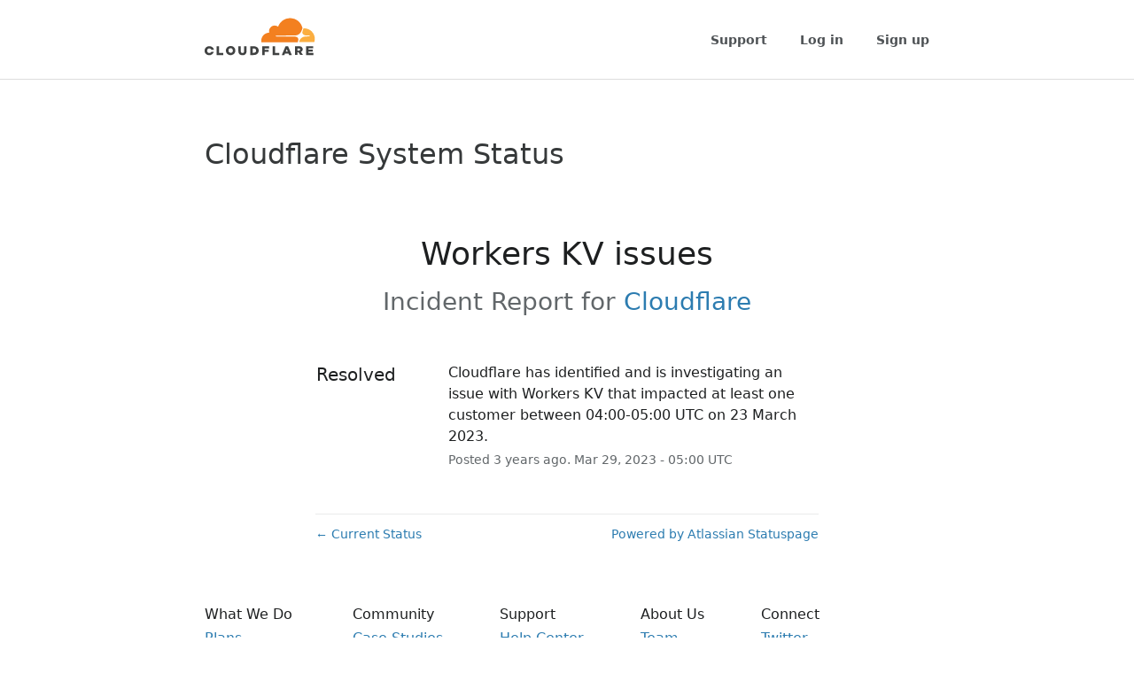

--- FILE ---
content_type: text/css
request_url: https://dka575ofm4ao0.cloudfront.net/assets/status/status_manifest-51905443bbfe61223eaea38cbf08b789e674d8721a1447b6649eecf417e904a7.css
body_size: 31175
content:
*{-moz-box-sizing:border-box;-webkit-box-sizing:border-box;box-sizing:border-box}html,body,div,span,object,iframe,h1,h2,h3,h4,h5,h6,p,blockquote,pre,abbr,address,cite,code,del,dfn,em,img,ins,kbd,q,samp,small,strong,sub,sup,var,b,i,dl,dt,dd,ol,ul,li,fieldset,form,label,legend,caption,article,aside,canvas,details,figcaption,figure,footer,header,hgroup,menu,nav,section,summary,time,mark,audio,video{margin:0;padding:0;border:0;outline:0;vertical-align:baseline;background:transparent}article,aside,details,figcaption,figure,footer,header,hgroup,nav,section{display:block}html{font-size:16px;line-height:24px;width:100%;-webkit-text-size-adjust:100%;-ms-text-size-adjust:100%;overflow-y:auto;overflow-x:hidden}img{vertical-align:middle;max-width:100%;height:auto;border:0;-ms-interpolation-mode:bicubic}body{font-family:var(--font-stack-a, "proxima-nova", "Helvetica Neue", Helvetica, Arial, Sans-Serif);font-weight:400;background-color:#ffffff;font-size:16px;line-height:24px;color:#333;background:#fff;-webkit-font-smoothing:subpixel-antialiased}textarea::placeholder{color:#bbb}.clearfix{clear:both;zoom:1}.clearfix:before,.clearfix:after{content:'\0020';display:block;height:0;visibility:hidden}.clearfix:after{clear:both}.container{width:68.75rem;margin-left:auto;margin-right:auto}@media screen and (max-width: 1355px){.container{width:56.25rem}}@media screen and (max-width: 1155px){.container{width:92%}}@media screen and (max-width: 700px){.container{width:88%}}a.delete-action:hover{color:#e74c3c}.pull-right{float:right}.pull-left{float:left}.full-width{width:100% !important}.align-right{text-align:right}.align-left{text-align:left}.align-center{text-align:center}.hide{display:none}.show{display:block}.invisible{visibility:hidden}.fade{-webkit-transition:opacity 0.15s ease;-moz-transition:opacity 0.15s ease;-ms-transition:opacity 0.15s ease;-o-transition:opacity 0.15s ease;transition:opacity 0.15s ease;opacity:0}.fade.in{opacity:1}.collapse{-webkit-transition:height 0.35s ease;-moz-transition:height 0.35s ease;-ms-transition:height 0.35s ease;-o-transition:height 0.35s ease;transition:height 0.35s ease;position:relative;overflow:hidden;height:0}.collapse.in{height:auto}.hidden{display:none;visibility:hidden}.strikethrough{text-decoration:line-through}.caret{opacity:0.3;display:inline-block;width:0;height:0;text-indent:-99999px;*text-indent:0;vertical-align:top;border-left:4px solid transparent;border-right:4px solid transparent;border-top:4px solid #000000;content:"\2193"}.caret.link{opacity:1;border-top-color:#3498db}.color-green,.status-none{color:#2ecc71}.color-red,.status-critical{color:#e74c3c}.color-orange,.status-major{color:#e67e22}.color-yellow,.status-minor{color:#f1c40f}.color-blue,.status-maintenence{color:#3498db}.color-purple{color:#9b59b6}.color-light-grey{color:#aaa}.code{font-family:Monaco, Menlo, Consolas, "Courier New", monospace;font-size:13px}.well{border-radius:4px;-moz-border-radius:4px;-webkit-border-radius:4px;-o-border-radius:4px;-ms-border-radius:4px;box-shadow:inset 0 1px 1px rgba(0,0,0,0.05);-moz-box-shadow:inset 0 1px 1px rgba(0,0,0,0.05);-webkit-box-shadow:inset 0 1px 1px rgba(0,0,0,0.05);-o-box-shadow:inset 0 1px 1px rgba(0,0,0,0.05);-ms-box-shadow:inset 0 1px 1px rgba(0,0,0,0.05);min-height:1.25rem;padding:1.75rem;background-color:#fafafa;border:1px solid #e0e0e0}.well.unpadded{padding:0px}.font-weight-regular{font-weight:400}.font-weight-semi500{font-weight:500}.font-weight-500{font-weight:700}.row{margin-left:-4.5%}.row:last-of-type{margin-bottom:0px}.row>.span12{margin-left:4.5%;float:left;clear:none;width:95.4999996%}.row>.span11{margin-left:4.5%;float:left;clear:none;width:87.1666663%}.row>.span10{margin-left:4.5%;float:left;clear:none;width:78.833333%}.row>.span9{margin-left:4.5%;float:left;clear:none;width:70.4999997%}.row>.span8{margin-left:4.5%;float:left;clear:none;width:62.1666664%}.row>.span7{margin-left:4.5%;float:left;clear:none;width:53.8333331%}.row>.span6{margin-left:4.5%;float:left;clear:none;width:45.4999998%}.row>.span5{margin-left:4.5%;float:left;clear:none;width:37.1666665%}.row>.span4{margin-left:4.5%;float:left;clear:none;width:28.8333332%}.row>.span3{margin-left:4.5%;float:left;clear:none;width:20.4999999%}.row>.span2{margin-left:4.5%;float:left;clear:none;width:12.1666666%}.row>.span1{margin-left:4.5%;float:left;clear:none;width:3.8333333%}.row>[class*="span"]{float:left;margin-left:4.5%}.row>[class*="span"].offset11{margin-left:96.1666663% !important}.row>[class*="span"].offset10{margin-left:87.833333% !important}.row>[class*="span"].offset9{margin-left:79.4999997% !important}.row>[class*="span"].offset8{margin-left:71.1666664% !important}.row>[class*="span"].offset7{margin-left:62.8333331% !important}.row>[class*="span"].offset6{margin-left:54.4999998% !important}.row>[class*="span"].offset5{margin-left:46.1666665% !important}.row>[class*="span"].offset4{margin-left:37.8333332% !important}.row>[class*="span"].offset3{margin-left:29.4999999% !important}.row>[class*="span"].offset2{margin-left:21.1666666% !important}.row>[class*="span"].offset1{margin-left:12.8333333% !important}@media screen and (max-width: 560px){.row.collapsible>.span6{margin-left:4.5%;float:left;clear:none;width:95.4999996%;margin-bottom:2rem}.row.collapsible>.span6:last-of-type{margin-bottom:0px}}@media screen and (max-width: 1024px){.row.collapsible>.span4{margin-left:4.5%;float:left;clear:none;width:95.4999996%;margin-bottom:2rem}.row.collapsible>.span4:last-of-type{margin-bottom:0px}}@media screen and (max-width: 1024px){.row.collapsible>.span3{margin-left:4.5%;float:left;clear:none;width:45.4999998%;margin-bottom:2rem}}@media screen and (max-width: 560px){.row.collapsible>.span3{margin-left:4.5%;float:left;clear:none;width:95.4999996%;margin-bottom:2rem}.row.collapsible>.span3:last-of-type{margin-bottom:0px}}@media screen and (max-width: 1024px){.row.collapsible>.span2{margin-left:4.5%;float:left;clear:none;width:20.4999999%}}@media screen and (max-width: 560px){.row.collapsible>.span2{margin-left:4.5%;float:left;clear:none;width:28.8333332%}}@media screen and (max-width: 320px){.row.collapsible>.span2{margin-left:4.5%;float:left;clear:none;width:45.4999998%}}@media screen and (max-width: 1330px){.row.collapsible>.span1{margin-left:4.5%;float:left;clear:none;width:12.1666666%}}@media screen and (max-width: 1024px){.row.collapsible>.span1{margin-left:4.5%;float:left;clear:none;width:20.4999999%}}@media screen and (max-width: 560px){.row.collapsible>.span1{margin-left:4.5%;float:left;clear:none;width:28.8333332%}}@media screen and (max-width: 320px){.row.collapsible>.span1{margin-left:4.5%;float:left;clear:none;width:45.4999998%}}.row:before,.row:after{content:"";display:table}.row:after{clear:both}a{color:#3498db;text-decoration:none}a.small{font-size:0.875rem}a:hover{color:#2791d9;text-decoration:none}a.grey{color:#888}a.light-grey{color:#afafaf}a.no-link{text-decoration:none;color:inherit}a.no-link:hover{text-decoration:none;color:inherit}p{margin-bottom:0.65rem}p.blockquote{font-style:italic;border-left:5px solid #63c7a9;padding-left:1.25rem}p.blockquote.right-align{border-left:none;padding-left:0px;border-right:5px solid #63c7a9;padding-right:1.25rem}p.blockquote .attribution{font-weight:500;font-style:normal;display:inline-block;margin-top:0.5rem}h1,h2,h3,h4,h5,h6{font-weight:500}h1 small,h1 .small,h2 small,h2 .small,h3 small,h3 .small,h4 small,h4 .small,h5 small,h5 .small,h6 small,h6 .small{color:#888;display:inline-block;font-weight:400}h1{font-size:48px;line-height:52.8px;font-size:3rem;line-height:3.3rem;margin-bottom:0.8rem}h1 small{font-size:32px;line-height:41.6px;font-size:2rem;line-height:2.6rem;position:relative;top:-0.4rem}h2{font-size:41.6px;line-height:49.088px;font-size:2.6rem;line-height:3.068rem;margin-bottom:0.7rem}h2 small{font-size:28px;line-height:37.8px;font-size:1.75rem;line-height:2.3625rem;position:relative;top:-0.35rem}h3{font-size:35.2px;line-height:44.352px;font-size:2.2rem;line-height:2.772rem;margin-bottom:0.6rem}h3 small{font-size:24px;line-height:33.6px;font-size:1.5rem;line-height:2.1rem;position:relative;top:-0.3rem}h4{font-size:28.8px;line-height:38.592px;font-size:1.8rem;line-height:2.412rem;margin-bottom:0.5rem}h4 small{font-size:20px;line-height:29px;font-size:1.25rem;line-height:1.8125rem;position:relative;top:-0.2rem}h5{font-size:22.4px;line-height:31.808px;font-size:1.4rem;line-height:1.988rem;margin-bottom:0.4rem}h5 small{font-size:16px;line-height:24px;font-size:1rem;line-height:1.5rem;position:relative;top:-0.2rem}h6{font-size:16px;line-height:24px;font-size:1rem;line-height:1.5rem;margin-bottom:0.3rem}h6 small{font-size:12.8px;line-height:19.712px;font-size:0.8rem;line-height:1.232rem;position:relative;top:-0.2rem}ul,ol{padding:0;margin:0;list-style:none}ul ul,ul ol,ol ol,ol ul{margin-bottom:0}ul.styled,ol.styled,.markdown-display>ul,.markdown-display>ol{margin-bottom:10px;margin-left:23px}ul.styled,.markdown-display>ul{list-style:disc}ol.styled,.markdown-display>ol{list-style:decimal}dl{margin-bottom:18px}dt,dd{line-height:18px}dt{font-weight:700}dd{margin-left:9px}hr{margin:2rem 0;border:0;border-top:1px solid #e5e5e5}strong{font-weight:700}em{font-style:italic}abbr{font-size:90%;text-transform:uppercase;border-bottom:1px dotted #ddd;cursor:help}address{display:block;margin-bottom:18px;line-height:18px;font-style:normal}small,.small{font-size:14px;line-height:21.35px;font-size:0.875rem;line-height:1.334375rem;color:#afafaf}cite{font-style:normal}sub{vertical-align:sub}sup{vertical-align:super}code{font-size:12px;line-height:18.6px;font-size:0.75rem;line-height:1.1625rem;padding:3px 4px;color:#d14;background-color:#f7f7f9;border:1px solid #e1e1e8}pre.code-display{border-radius:4px;-moz-border-radius:4px;-webkit-border-radius:4px;-o-border-radius:4px;-ms-border-radius:4px;font-size:12px;line-height:18.6px;font-size:0.75rem;line-height:1.1625rem;font-family:Menlo, Monaco, 'Courier New', monospace;background-color:#f5f5f5;border:1px solid #e1e1e1;padding:0.5rem;white-space:pre-wrap}pre.code-display.linenums{box-shadow:40px 0 0 #fbfbfc inset, 41px 0 0 #ececf0 inset;-moz-box-shadow:40px 0 0 #fbfbfc inset, 41px 0 0 #ececf0 inset;-webkit-box-shadow:40px 0 0 #fbfbfc inset, 41px 0 0 #ececf0 inset;-o-box-shadow:40px 0 0 #fbfbfc inset, 41px 0 0 #ececf0 inset;-ms-box-shadow:40px 0 0 #fbfbfc inset, 41px 0 0 #ececf0 inset}pre.code-display code{padding:0px;color:inherit;background-color:transparent;border:none}pre.code-display ol{list-style-type:decimal}pre.code-display ol li{margin:0.2rem 0 0.2rem 1.8rem;padding-left:1rem}input::-webkit-input-placeholder{color:#bbb}input:-moz-placeholder{color:#bbb}button::-moz-focus-inner,input::-moz-focus-inner{padding:0;border:0}button,input[type='button'],input[type='reset'],input[type='submit']{cursor:pointer;-webkit-appearance:button;margin:0px}button:focus,input[type='button']:focus,input[type='reset']:focus,input[type='submit']:focus{outline:1px dotted #212121;outline:5px auto -webkit-focus-ring-color;outline-offset:3px !important;box-shadow:none !important}label,input,textarea,button,select{font-family:var(--font-stack-a, "proxima-nova", "Helvetica Neue", Helvetica, Arial, Sans-Serif);font-size:16px;vertical-align:middle}.full-width-elements input[type='text'],.full-width-elements input[type='password'],.full-width-elements input[type='email'],.full-width-elements textarea,.full-width-elements select,.full-width-elements .chzn-container-single,.full-width-elements .chzn-single{width:100%}input[type='text'],input[type='password'],input[type='email'],input[type='number'],textarea,select,.chzn-container-single .chzn-single{border-radius:3px;-moz-border-radius:3px;-webkit-border-radius:3px;-o-border-radius:3px;-ms-border-radius:3px;display:inline-block;border:1px solid #bbb;padding:1px 10px 0;height:40px}input[type='text'].small,input[type='password'].small,input[type='email'].small,input[type='number'].small,textarea.small,select.small,.chzn-container-single .chzn-single.small{font-size:14px;line-height:21.35px;font-size:0.875rem;line-height:1.334375rem;height:34px}input[type='text'].error,input[type='password'].error,input[type='email'].error,input[type='number'].error,textarea.error,select.error,.chzn-container-single .chzn-single.error{border-color:rgba(255,0,0,0.4);box-shadow:0 0 10px rgba(255,0,0,0.2)}input[type='number']{-moz-appearance:textfield}input::-webkit-inner-spin-button{-webkit-appearance:none}input[type='text'],input[type='password'],input[type='email'],textarea,.chzn-container-single .chzn-single{color:#666}input[type='text']:focus,input[type='password']:focus,input[type='email']:focus,textarea:focus,.chzn-container-single .chzn-single:focus{box-shadow:0 2px 4px rgba(0,0,0,0.06) inset;-moz-box-shadow:0 2px 4px rgba(0,0,0,0.06) inset;-webkit-box-shadow:0 2px 4px rgba(0,0,0,0.06) inset;-o-box-shadow:0 2px 4px rgba(0,0,0,0.06) inset;-ms-box-shadow:0 2px 4px rgba(0,0,0,0.06) inset}.chzn-container-single .chzn-single{line-height:40px}input:not([type='submit']),textarea,select{width:250px}input{word-wrap:normal;word-break:normal}textarea{font-size:16px;line-height:24px;font-size:1rem;line-height:1.5rem;padding:9px;resize:none;height:6rem}textarea.resize-y{resize:vertical}textarea.size-small{height:4rem}textarea.size-large{height:8rem}select{padding:9px}@media screen and (-webkit-min-device-pixel-ratio: 0){select{text-indent:3px}}label{display:block;font-weight:500}label.required{font-weight:500}label.required:after{content:'*'}input[type='checkbox'],input[type='radio']{border-radius:0;-moz-border-radius:0;-webkit-border-radius:0;-o-border-radius:0;-ms-border-radius:0;width:auto;height:auto;padding:0;position:relative;line-height:normal;border:0;cursor:pointer}input[type='hidden']{display:none}input[disabled],select[disabled],textarea[disabled],select[readonly]{background-color:#f5f5f5;border-color:#ddd;cursor:not-allowed}input[disabled]:hover,select[disabled]:hover,textarea[disabled]:hover,select[readonly]:hover{border-color:#ddd}input[type='text']:not(:disabled):hover,input[type='password']:hover,input[type='email']:hover,textarea:hover{border:1px solid #b0b0b0}input[type='text']:not(:disabled).error:hover,input[type='text']:not(:disabled).error:focus,input[type='password'].error:hover,input[type='password'].error:focus,input[type='email'].error:hover,input[type='email'].error:focus,textarea.error:hover,textarea.error:focus{border-color:rgba(255,0,0,0.5);box-shadow:0 0 10px rgba(255,0,0,0.2)}.control-group.invalid>label,.control-group.invalid .help-block,.control-group.invalid .help-inline{color:#e74c3c}.control-group.invalid input,.control-group.invalid .select,.control-group.invalid textarea{color:#e74c3c;border-color:#e74c3c}.help-block{font-size:12px;line-height:18.6px;font-size:0.75rem;line-height:1.1625rem;margin-top:0.25rem;margin-bottom:0;color:#44546F;display:block}.help-inline{display:inline-block;*display:inline;*zoom:1;margin-bottom:0.5rem;vertical-align:middle;padding-left:0.25rem;color:#aaa;font-size:0.75rem}.checkmark-inline:before{content:'\f058 ';font-family:FontAwesome;color:#2ecc71}.alert-inline:before{content:'\f071 ';font-family:FontAwesome;color:#f1c40f}.controls.inline input,.controls.inline textarea,.controls.inline .help-inline{display:inline-block;margin-bottom:0}input[type='text'].inline{position:relative;top:-2px;margin:0 0.25rem}.controls.prepend>.ilb,.controls.append>.ilb{display:inline-block;position:relative}.controls.prepend label,.controls.append label{box-shadow:0 1px 0 white inset;-moz-box-shadow:0 1px 0 white inset;-webkit-box-shadow:0 1px 0 white inset;-o-box-shadow:0 1px 0 white inset;-ms-box-shadow:0 1px 0 white inset;background-color:#f4f4f4;position:absolute;width:40px;top:1px;height:38px;line-height:38px;text-align:center;color:#666;font-weight:500}.controls.prepend label.prepender,.controls.append label.prepender{border-radius:3px 0 0 3px;-moz-border-radius:3px 0 0 3px;-webkit-border-radius:3px 0 0 3px;-o-border-radius:3px 0 0 3px;-ms-border-radius:3px 0 0 3px;left:1px;border-right:1px solid #ccc}.controls.prepend label.prepender .fa,.controls.prepend label.prepender i.component-status,.controls.append label.prepender .fa,.controls.append label.prepender i.component-status{position:relative;top:1px}.controls.prepend label.appender,.controls.append label.appender{border-radius:0 3px 3px 0;-moz-border-radius:0 3px 3px 0;-webkit-border-radius:0 3px 3px 0;-o-border-radius:0 3px 3px 0;-ms-border-radius:0 3px 3px 0;right:1px;border-left:1px solid #ccc}.controls.prepend input.prepend,.controls.append input.prepend{padding-left:3rem}.controls.prepend input.append,.controls.append input.append{padding-right:3rem}.controls.prepend.full-width .ilb,.controls.prepend.full-width input,.controls.append.full-width .ilb,.controls.append.full-width input{width:100%}.control-group{margin-bottom:1.75rem;clear:both}.control-group:last-of-type{margin-bottom:0px}.control-group.has-mb{margin-bottom:1.75rem}.control-group label{margin-bottom:0.25rem}.control-group[class*='span']{clear:none}.form-horizontal .control-group>label{float:left;width:8.75rem;padding-top:0.5rem;text-align:right;margin-bottom:0px}.form-horizontal .control-group>label.no-pt{padding-top:0px}.form-horizontal .control-group>label.two-lines{padding-top:0;position:relative;top:-3px}@media screen and (max-width: 768px){.form-horizontal .control-group>label{float:none;width:auto;padding-top:0px;text-align:left;margin-bottom:0.25rem}}.form-actions{margin-top:1.75rem}.form-horizontal .controls{margin-left:10rem}.form-horizontal .controls.no_left_margin{margin-left:0}@media screen and (max-width: 768px){.form-horizontal .controls{margin-left:0}.form-horizontal .controls input[type='text']:not(.inline),.form-horizontal .controls input[type='password']:not(.inline),.form-horizontal .controls input[type='email']:not(.inline),.form-horizontal .controls textarea:not(.inline),.form-horizontal .controls select:not(.inline),.form-horizontal .controls .chzn-container-single .chzn-single:not(.inline){width:100%}}.form-horizontal .form-actions{padding-left:10rem}.form-horizontal .form-actions a{margin-right:0.6rem}@media screen and (max-width: 768px){.form-horizontal .form-actions{padding-left:0px}}.remove-link{margin-left:10px}.form-bordered .control-group{border-bottom:1px solid #e0e0e0;margin-bottom:0px;padding:1.75rem 0}.form-bordered .control-group.unpad-top{padding-top:0px}.form-bordered .control-group.last-unborder{border-bottom:none;padding-bottom:0px}.form-bordered .control-group.first-border{padding-top:1.75rem;border-top:1px solid #e0e0e0}.radio,.checkbox{font-weight:400;padding-left:1.5rem;font-weight:400}.radio.input-height,.checkbox.input-height{line-height:40px}.radio.input-height input,.checkbox.input-height input{position:relative;top:7px}.radio input[type='radio'],.checkbox input[type='checkbox']{float:left;margin-left:-1.4rem}.radio+.radio,.checkbox+.checkbox{padding-top:0.25rem}.radio.inline,.checkbox.inline{display:inline-block;margin-bottom:0}.radio.inline+.radio.inline,.checkbox.inline+.checkbox.inline{margin-left:1.5rem;padding-top:0rem}/*!
 *  Font Awesome 4.5.0 by @davegandy - http://fontawesome.io - @fontawesome
 *  License - http://fontawesome.io/license (Font: SIL OFL 1.1, CSS: MIT License)
 */@font-face{font-family:'FontAwesome';src:url("/assets/fontawesome-webfont-e219ece8f4d3e4ac455ef31cd3a7c7b5057ea68a109937fc26b03c6e99ee9322.eot");src:url("/assets/fontawesome-webfont-e219ece8f4d3e4ac455ef31cd3a7c7b5057ea68a109937fc26b03c6e99ee9322.eot?#iefix") format("embedded-opentype"),url("/assets/fontawesome-webfont-c812ddc9e475d3e65d68a6b3b589ce598a2a5babb7afc55477d59215c4a38a40.woff") format("woff"),url("/assets/fontawesome-webfont-7b5a4320fba0d4c8f79327645b4b9cc875a2ec617a557e849b813918eb733499.ttf") format("truetype");font-weight:400;font-style:normal}.fa,i.component-status{display:inline-block;font:normal normal normal 14px/1 FontAwesome;font-size:inherit;text-rendering:auto;-webkit-font-smoothing:antialiased;-moz-osx-font-smoothing:grayscale}.fa-lg{font-size:1.3333333333em;line-height:0.75em;vertical-align:-15%}.fa-2x{font-size:2em}.fa-3x{font-size:3em}.fa-4x{font-size:4em}.fa-5x{font-size:5em}.fa-fw{width:1.2857142857em;text-align:center}.fa-ul{padding-left:0;margin-left:2.1428571429em;list-style-type:none}.fa-ul>li{position:relative}.fa-li{position:absolute;left:-2.1428571429em;width:2.1428571429em;top:0.1428571429em;text-align:center}.fa-li.fa-lg{left:-1.8571428571em}.fa-border{padding:.2em .25em .15em;border:solid 0.08em #eee;border-radius:.1em}.fa-pull-left{float:left}.fa-pull-right{float:right}.fa.fa-pull-left,i.fa-pull-left.component-status{margin-right:.3em}.fa.fa-pull-right,i.fa-pull-right.component-status{margin-left:.3em}.pull-right{float:right}.pull-left{float:left}.fa.pull-left,i.pull-left.component-status{margin-right:.3em}.fa.pull-right,i.pull-right.component-status{margin-left:.3em}.fa-spin{-webkit-animation:fa-spin 2s infinite linear;animation:fa-spin 2s infinite linear}.fa-pulse{-webkit-animation:fa-spin 1s infinite steps(8);animation:fa-spin 1s infinite steps(8)}@-webkit-keyframes fa-spin{0%{-webkit-transform:rotate(0deg);transform:rotate(0deg)}100%{-webkit-transform:rotate(359deg);transform:rotate(359deg)}}@keyframes fa-spin{0%{-webkit-transform:rotate(0deg);transform:rotate(0deg)}100%{-webkit-transform:rotate(359deg);transform:rotate(359deg)}}.fa-rotate-90{filter:progid:DXImageTransform.Microsoft.BasicImage(rotation=1);-webkit-transform:rotate(90deg);-ms-transform:rotate(90deg);transform:rotate(90deg)}.fa-rotate-180{filter:progid:DXImageTransform.Microsoft.BasicImage(rotation=2);-webkit-transform:rotate(180deg);-ms-transform:rotate(180deg);transform:rotate(180deg)}.fa-rotate-270{filter:progid:DXImageTransform.Microsoft.BasicImage(rotation=3);-webkit-transform:rotate(270deg);-ms-transform:rotate(270deg);transform:rotate(270deg)}.fa-flip-horizontal{filter:progid:DXImageTransform.Microsoft.BasicImage(rotation=0);-webkit-transform:scale(-1, 1);-ms-transform:scale(-1, 1);transform:scale(-1, 1)}.fa-flip-vertical{filter:progid:DXImageTransform.Microsoft.BasicImage(rotation=2);-webkit-transform:scale(1, -1);-ms-transform:scale(1, -1);transform:scale(1, -1)}:root .fa-rotate-90,:root .fa-rotate-180,:root .fa-rotate-270,:root .fa-flip-horizontal,:root .fa-flip-vertical{filter:none}.fa-stack{position:relative;display:inline-block;width:2em;height:2em;line-height:2em;vertical-align:middle}.fa-stack-1x,.fa-stack-2x{position:absolute;left:0;width:100%;text-align:center}.fa-stack-1x{line-height:inherit}.fa-stack-2x{font-size:2em}.fa-inverse{color:#fff}.fa-glass:before{content:""}.fa-music:before{content:""}.fa-search:before{content:""}.fa-envelope-o:before{content:""}.fa-heart:before{content:""}.fa-star:before{content:""}.fa-star-o:before{content:""}.fa-user:before{content:""}.fa-film:before{content:""}.fa-th-large:before{content:""}.fa-th:before{content:""}.fa-th-list:before{content:""}.fa-check:before{content:""}.fa-remove:before,.fa-close:before,.fa-times:before{content:""}.fa-search-plus:before{content:""}.fa-search-minus:before{content:""}.fa-power-off:before{content:""}.fa-signal:before{content:""}.fa-gear:before,.fa-cog:before{content:""}.fa-trash-o:before{content:""}.fa-home:before{content:""}.fa-file-o:before{content:""}.fa-clock-o:before{content:""}.fa-road:before{content:""}.fa-download:before{content:""}.fa-arrow-circle-o-down:before{content:""}.fa-arrow-circle-o-up:before{content:""}.fa-inbox:before{content:""}.fa-play-circle-o:before{content:""}.fa-rotate-right:before,.fa-repeat:before{content:""}.fa-refresh:before{content:""}.fa-list-alt:before{content:""}.fa-lock:before{content:""}.fa-flag:before{content:""}.fa-headphones:before{content:""}.fa-volume-off:before{content:""}.fa-volume-down:before{content:""}.fa-volume-up:before{content:""}.fa-qrcode:before{content:""}.fa-barcode:before{content:""}.fa-tag:before{content:""}.fa-tags:before{content:""}.fa-book:before{content:""}.fa-bookmark:before{content:""}.fa-print:before{content:""}.fa-camera:before{content:""}.fa-font:before{content:""}.fa-bold:before{content:""}.fa-italic:before{content:""}.fa-text-height:before{content:""}.fa-text-width:before{content:""}.fa-align-left:before{content:""}.fa-align-center:before{content:""}.fa-align-right:before{content:""}.fa-align-justify:before{content:""}.fa-list:before{content:""}.fa-dedent:before,.fa-outdent:before{content:""}.fa-indent:before{content:""}.fa-video-camera:before{content:""}.fa-photo:before,.fa-image:before,.fa-picture-o:before{content:""}.fa-pencil:before{content:""}.fa-map-marker:before{content:""}.fa-adjust:before{content:""}.fa-tint:before{content:""}.fa-edit:before,.fa-pencil-square-o:before{content:""}.fa-share-square-o:before{content:""}.fa-check-square-o:before{content:""}.fa-arrows:before{content:""}.fa-step-backward:before{content:""}.fa-fast-backward:before{content:""}.fa-backward:before{content:""}.fa-play:before{content:""}.fa-pause:before{content:""}.fa-stop:before{content:""}.fa-forward:before{content:""}.fa-fast-forward:before{content:""}.fa-step-forward:before{content:""}.fa-eject:before{content:""}.fa-chevron-left:before{content:""}.fa-chevron-right:before{content:""}.fa-plus-circle:before{content:""}.fa-minus-circle:before{content:""}.fa-times-circle:before{content:""}.fa-check-circle:before{content:""}.fa-question-circle:before{content:""}.fa-info-circle:before{content:""}.fa-crosshairs:before{content:""}.fa-times-circle-o:before{content:""}.fa-check-circle-o:before{content:""}.fa-ban:before{content:""}.fa-arrow-left:before{content:""}.fa-arrow-right:before{content:""}.fa-arrow-up:before{content:""}.fa-arrow-down:before{content:""}.fa-mail-forward:before,.fa-share:before{content:""}.fa-expand:before{content:""}.fa-compress:before{content:""}.fa-plus:before{content:""}.fa-minus:before{content:""}.fa-asterisk:before{content:""}.fa-exclamation-circle:before{content:""}.fa-gift:before{content:""}.fa-leaf:before{content:""}.fa-fire:before{content:""}.fa-eye:before{content:""}.fa-eye-slash:before{content:""}.fa-warning:before,.fa-exclamation-triangle:before{content:""}.fa-plane:before{content:""}.fa-calendar:before{content:""}.fa-random:before{content:""}.fa-comment:before{content:""}.fa-magnet:before{content:""}.fa-chevron-up:before{content:""}.fa-chevron-down:before{content:""}.fa-retweet:before{content:""}.fa-shopping-cart:before{content:""}.fa-folder:before{content:""}.fa-folder-open:before{content:""}.fa-arrows-v:before{content:""}.fa-arrows-h:before{content:""}.fa-bar-chart-o:before,.fa-bar-chart:before{content:""}.fa-twitter-square:before{content:""}.fa-facebook-square:before{content:""}.fa-camera-retro:before{content:""}.fa-key:before{content:""}.fa-gears:before,.fa-cogs:before{content:""}.fa-comments:before{content:""}.fa-thumbs-o-up:before{content:""}.fa-thumbs-o-down:before{content:""}.fa-star-half:before{content:""}.fa-heart-o:before{content:""}.fa-sign-out:before{content:""}.fa-linkedin-square:before{content:""}.fa-thumb-tack:before{content:""}.fa-external-link:before{content:""}.fa-sign-in:before{content:""}.fa-trophy:before{content:""}.fa-github-square:before{content:""}.fa-upload:before{content:""}.fa-lemon-o:before{content:""}.fa-phone:before{content:""}.fa-square-o:before{content:""}.fa-bookmark-o:before{content:""}.fa-phone-square:before{content:""}.fa-twitter:before{content:""}.fa-facebook-f:before,.fa-facebook:before{content:""}.fa-github:before{content:""}.fa-unlock:before{content:""}.fa-credit-card:before{content:""}.fa-feed:before,.fa-rss:before{content:""}.fa-hdd-o:before{content:""}.fa-bullhorn:before{content:""}.fa-bell:before{content:""}.fa-certificate:before{content:""}.fa-hand-o-right:before{content:""}.fa-hand-o-left:before{content:""}.fa-hand-o-up:before{content:""}.fa-hand-o-down:before{content:""}.fa-arrow-circle-left:before{content:""}.fa-arrow-circle-right:before{content:""}.fa-arrow-circle-up:before{content:""}.fa-arrow-circle-down:before{content:""}.fa-globe:before{content:""}.fa-wrench:before{content:""}.fa-tasks:before{content:""}.fa-filter:before{content:""}.fa-briefcase:before{content:""}.fa-arrows-alt:before{content:""}.fa-group:before,.fa-users:before{content:""}.fa-chain:before,.fa-link:before{content:""}.fa-cloud:before{content:""}.fa-flask:before{content:""}.fa-cut:before,.fa-scissors:before{content:""}.fa-copy:before,.fa-files-o:before{content:""}.fa-paperclip:before{content:""}.fa-save:before,.fa-floppy-o:before{content:""}.fa-square:before{content:""}.fa-navicon:before,.fa-reorder:before,.fa-bars:before{content:""}.fa-list-ul:before{content:""}.fa-list-ol:before{content:""}.fa-strikethrough:before{content:""}.fa-underline:before{content:""}.fa-table:before{content:""}.fa-magic:before{content:""}.fa-truck:before{content:""}.fa-pinterest:before{content:""}.fa-pinterest-square:before{content:""}.fa-google-plus-square:before{content:""}.fa-google-plus:before{content:""}.fa-money:before{content:""}.fa-caret-down:before{content:""}.fa-caret-up:before{content:""}.fa-caret-left:before{content:""}.fa-caret-right:before{content:""}.fa-columns:before{content:""}.fa-unsorted:before,.fa-sort:before{content:""}.fa-sort-down:before,.fa-sort-desc:before{content:""}.fa-sort-up:before,.fa-sort-asc:before{content:""}.fa-envelope:before{content:""}.fa-linkedin:before{content:""}.fa-rotate-left:before,.fa-undo:before{content:""}.fa-legal:before,.fa-gavel:before{content:""}.fa-dashboard:before,.fa-tachometer:before{content:""}.fa-comment-o:before{content:""}.fa-comments-o:before{content:""}.fa-flash:before,.fa-bolt:before{content:""}.fa-sitemap:before{content:""}.fa-umbrella:before{content:""}.fa-paste:before,.fa-clipboard:before{content:""}.fa-lightbulb-o:before{content:""}.fa-exchange:before{content:""}.fa-cloud-download:before{content:""}.fa-cloud-upload:before{content:""}.fa-user-md:before{content:""}.fa-stethoscope:before{content:""}.fa-suitcase:before{content:""}.fa-bell-o:before{content:""}.fa-coffee:before{content:""}.fa-cutlery:before{content:""}.fa-file-text-o:before{content:""}.fa-building-o:before{content:""}.fa-hospital-o:before{content:""}.fa-ambulance:before{content:""}.fa-medkit:before{content:""}.fa-fighter-jet:before{content:""}.fa-beer:before{content:""}.fa-h-square:before{content:""}.fa-plus-square:before{content:""}.fa-angle-double-left:before{content:""}.fa-angle-double-right:before{content:""}.fa-angle-double-up:before{content:""}.fa-angle-double-down:before{content:""}.fa-angle-left:before{content:""}.fa-angle-right:before{content:""}.fa-angle-up:before{content:""}.fa-angle-down:before{content:""}.fa-desktop:before{content:""}.fa-laptop:before{content:""}.fa-tablet:before{content:""}.fa-mobile-phone:before,.fa-mobile:before{content:""}.fa-circle-o:before{content:""}.fa-quote-left:before{content:""}.fa-quote-right:before{content:""}.fa-spinner:before{content:""}.fa-circle:before{content:""}.fa-mail-reply:before,.fa-reply:before{content:""}.fa-github-alt:before{content:""}.fa-folder-o:before{content:""}.fa-folder-open-o:before{content:""}.fa-smile-o:before{content:""}.fa-frown-o:before{content:""}.fa-meh-o:before{content:""}.fa-gamepad:before{content:""}.fa-keyboard-o:before{content:""}.fa-flag-o:before{content:""}.fa-flag-checkered:before{content:""}.fa-terminal:before{content:""}.fa-code:before{content:""}.fa-mail-reply-all:before,.fa-reply-all:before{content:""}.fa-star-half-empty:before,.fa-star-half-full:before,.fa-star-half-o:before{content:""}.fa-location-arrow:before{content:""}.fa-crop:before{content:""}.fa-code-fork:before{content:""}.fa-unlink:before,.fa-chain-broken:before{content:""}.fa-question:before{content:""}.fa-info:before{content:""}.fa-exclamation:before{content:""}.fa-superscript:before{content:""}.fa-subscript:before{content:""}.fa-eraser:before{content:""}.fa-puzzle-piece:before{content:""}.fa-microphone:before{content:""}.fa-microphone-slash:before{content:""}.fa-shield:before{content:""}.fa-calendar-o:before{content:""}.fa-fire-extinguisher:before{content:""}.fa-rocket:before{content:""}.fa-maxcdn:before{content:""}.fa-chevron-circle-left:before{content:""}.fa-chevron-circle-right:before{content:""}.fa-chevron-circle-up:before{content:""}.fa-chevron-circle-down:before{content:""}.fa-html5:before{content:""}.fa-css3:before{content:""}.fa-anchor:before{content:""}.fa-unlock-alt:before{content:""}.fa-bullseye:before{content:""}.fa-ellipsis-h:before{content:""}.fa-ellipsis-v:before{content:""}.fa-rss-square:before{content:""}.fa-play-circle:before{content:""}.fa-ticket:before{content:""}.fa-minus-square:before{content:""}.fa-minus-square-o:before{content:""}.fa-level-up:before{content:""}.fa-level-down:before{content:""}.fa-check-square:before{content:""}.fa-pencil-square:before{content:""}.fa-external-link-square:before{content:""}.fa-share-square:before{content:""}.fa-compass:before{content:""}.fa-toggle-down:before,.fa-caret-square-o-down:before{content:""}.fa-toggle-up:before,.fa-caret-square-o-up:before{content:""}.fa-toggle-right:before,.fa-caret-square-o-right:before{content:""}.fa-euro:before,.fa-eur:before{content:""}.fa-gbp:before{content:""}.fa-dollar:before,.fa-usd:before{content:""}.fa-rupee:before,.fa-inr:before{content:""}.fa-cny:before,.fa-rmb:before,.fa-yen:before,.fa-jpy:before{content:""}.fa-ruble:before,.fa-rouble:before,.fa-rub:before{content:""}.fa-won:before,.fa-krw:before{content:""}.fa-bitcoin:before,.fa-btc:before{content:""}.fa-file:before{content:""}.fa-file-text:before{content:""}.fa-sort-alpha-asc:before{content:""}.fa-sort-alpha-desc:before{content:""}.fa-sort-amount-asc:before{content:""}.fa-sort-amount-desc:before{content:""}.fa-sort-numeric-asc:before{content:""}.fa-sort-numeric-desc:before{content:""}.fa-thumbs-up:before{content:""}.fa-thumbs-down:before{content:""}.fa-youtube-square:before{content:""}.fa-youtube:before{content:""}.fa-xing:before{content:""}.fa-xing-square:before{content:""}.fa-youtube-play:before{content:""}.fa-dropbox:before{content:""}.fa-stack-overflow:before{content:""}.fa-instagram:before{content:""}.fa-flickr:before{content:""}.fa-adn:before{content:""}.fa-bitbucket:before{content:""}.fa-bitbucket-square:before{content:""}.fa-tumblr:before{content:""}.fa-tumblr-square:before{content:""}.fa-long-arrow-down:before{content:""}.fa-long-arrow-up:before{content:""}.fa-long-arrow-left:before{content:""}.fa-long-arrow-right:before{content:""}.fa-apple:before{content:""}.fa-windows:before{content:""}.fa-android:before{content:""}.fa-linux:before{content:""}.fa-dribbble:before{content:""}.fa-skype:before{content:""}.fa-foursquare:before{content:""}.fa-trello:before{content:""}.fa-female:before{content:""}.fa-male:before{content:""}.fa-gittip:before,.fa-gratipay:before{content:""}.fa-sun-o:before{content:""}.fa-moon-o:before{content:""}.fa-archive:before{content:""}.fa-bug:before{content:""}.fa-vk:before{content:""}.fa-weibo:before{content:""}.fa-renren:before{content:""}.fa-pagelines:before{content:""}.fa-stack-exchange:before{content:""}.fa-arrow-circle-o-right:before{content:""}.fa-arrow-circle-o-left:before{content:""}.fa-toggle-left:before,.fa-caret-square-o-left:before{content:""}.fa-dot-circle-o:before{content:""}.fa-wheelchair:before{content:""}.fa-vimeo-square:before{content:""}.fa-turkish-lira:before,.fa-try:before{content:""}.fa-plus-square-o:before{content:""}.fa-space-shuttle:before{content:""}.fa-slack:before{content:""}.fa-envelope-square:before{content:""}.fa-wordpress:before{content:""}.fa-openid:before{content:""}.fa-institution:before,.fa-bank:before,.fa-university:before{content:""}.fa-mortar-board:before,.fa-graduation-cap:before{content:""}.fa-yahoo:before{content:""}.fa-google:before{content:""}.fa-reddit:before{content:""}.fa-reddit-square:before{content:""}.fa-stumbleupon-circle:before{content:""}.fa-stumbleupon:before{content:""}.fa-delicious:before{content:""}.fa-digg:before{content:""}.fa-pied-piper:before{content:""}.fa-pied-piper-alt:before{content:""}.fa-drupal:before{content:""}.fa-joomla:before{content:""}.fa-language:before{content:""}.fa-fax:before{content:""}.fa-building:before{content:""}.fa-child:before{content:""}.fa-paw:before{content:""}.fa-spoon:before{content:""}.fa-cube:before{content:""}.fa-cubes:before{content:""}.fa-behance:before{content:""}.fa-behance-square:before{content:""}.fa-steam:before{content:""}.fa-steam-square:before{content:""}.fa-recycle:before{content:""}.fa-automobile:before,.fa-car:before{content:""}.fa-cab:before,.fa-taxi:before{content:""}.fa-tree:before{content:""}.fa-spotify:before{content:""}.fa-deviantart:before{content:""}.fa-soundcloud:before{content:""}.fa-database:before{content:""}.fa-file-pdf-o:before{content:""}.fa-file-word-o:before{content:""}.fa-file-excel-o:before{content:""}.fa-file-powerpoint-o:before{content:""}.fa-file-photo-o:before,.fa-file-picture-o:before,.fa-file-image-o:before{content:""}.fa-file-zip-o:before,.fa-file-archive-o:before{content:""}.fa-file-sound-o:before,.fa-file-audio-o:before{content:""}.fa-file-movie-o:before,.fa-file-video-o:before{content:""}.fa-file-code-o:before{content:""}.fa-vine:before{content:""}.fa-codepen:before{content:""}.fa-jsfiddle:before{content:""}.fa-life-bouy:before,.fa-life-buoy:before,.fa-life-saver:before,.fa-support:before,.fa-life-ring:before{content:""}.fa-circle-o-notch:before{content:""}.fa-ra:before,.fa-rebel:before{content:""}.fa-ge:before,.fa-empire:before{content:""}.fa-git-square:before{content:""}.fa-git:before{content:""}.fa-y-combinator-square:before,.fa-yc-square:before,.fa-hacker-news:before{content:""}.fa-tencent-weibo:before{content:""}.fa-qq:before{content:""}.fa-wechat:before,.fa-weixin:before{content:""}.fa-send:before,.fa-paper-plane:before{content:""}.fa-send-o:before,.fa-paper-plane-o:before{content:""}.fa-history:before{content:""}.fa-circle-thin:before{content:""}.fa-header:before{content:""}.fa-paragraph:before{content:""}.fa-sliders:before{content:""}.fa-share-alt:before{content:""}.fa-share-alt-square:before{content:""}.fa-bomb:before{content:""}.fa-soccer-ball-o:before,.fa-futbol-o:before{content:""}.fa-tty:before{content:""}.fa-binoculars:before{content:""}.fa-plug:before{content:""}.fa-slideshare:before{content:""}.fa-twitch:before{content:""}.fa-yelp:before{content:""}.fa-newspaper-o:before{content:""}.fa-wifi:before{content:""}.fa-calculator:before{content:""}.fa-paypal:before{content:""}.fa-google-wallet:before{content:""}.fa-cc-visa:before{content:""}.fa-cc-mastercard:before{content:""}.fa-cc-discover:before{content:""}.fa-cc-amex:before{content:""}.fa-cc-paypal:before{content:""}.fa-cc-stripe:before{content:""}.fa-bell-slash:before{content:""}.fa-bell-slash-o:before{content:""}.fa-trash:before{content:""}.fa-copyright:before{content:""}.fa-at:before{content:""}.fa-eyedropper:before{content:""}.fa-paint-brush:before{content:""}.fa-birthday-cake:before{content:""}.fa-area-chart:before{content:""}.fa-pie-chart:before{content:""}.fa-line-chart:before{content:""}.fa-lastfm:before{content:""}.fa-lastfm-square:before{content:""}.fa-toggle-off:before{content:""}.fa-toggle-on:before{content:""}.fa-bicycle:before{content:""}.fa-bus:before{content:""}.fa-ioxhost:before{content:""}.fa-angellist:before{content:""}.fa-cc:before{content:""}.fa-shekel:before,.fa-sheqel:before,.fa-ils:before{content:""}.fa-meanpath:before{content:""}.fa-buysellads:before{content:""}.fa-connectdevelop:before{content:""}.fa-dashcube:before{content:""}.fa-forumbee:before{content:""}.fa-leanpub:before{content:""}.fa-sellsy:before{content:""}.fa-shirtsinbulk:before{content:""}.fa-simplybuilt:before{content:""}.fa-skyatlas:before{content:""}.fa-cart-plus:before{content:""}.fa-cart-arrow-down:before{content:""}.fa-diamond:before{content:""}.fa-ship:before{content:""}.fa-user-secret:before{content:""}.fa-motorcycle:before{content:""}.fa-street-view:before{content:""}.fa-heartbeat:before{content:""}.fa-venus:before{content:""}.fa-mars:before{content:""}.fa-mercury:before{content:""}.fa-intersex:before,.fa-transgender:before{content:""}.fa-transgender-alt:before{content:""}.fa-venus-double:before{content:""}.fa-mars-double:before{content:""}.fa-venus-mars:before{content:""}.fa-mars-stroke:before{content:""}.fa-mars-stroke-v:before{content:""}.fa-mars-stroke-h:before{content:""}.fa-neuter:before{content:""}.fa-genderless:before{content:""}.fa-facebook-official:before{content:""}.fa-pinterest-p:before{content:""}.fa-whatsapp:before{content:""}.fa-server:before{content:""}.fa-user-plus:before{content:""}.fa-user-times:before{content:""}.fa-hotel:before,.fa-bed:before{content:""}.fa-viacoin:before{content:""}.fa-train:before{content:""}.fa-subway:before{content:""}.fa-medium:before{content:""}.fa-yc:before,.fa-y-combinator:before{content:""}.fa-optin-monster:before{content:""}.fa-opencart:before{content:""}.fa-expeditedssl:before{content:""}.fa-battery-4:before,.fa-battery-full:before{content:""}.fa-battery-3:before,.fa-battery-three-quarters:before{content:""}.fa-battery-2:before,.fa-battery-half:before{content:""}.fa-battery-1:before,.fa-battery-quarter:before{content:""}.fa-battery-0:before,.fa-battery-empty:before{content:""}.fa-mouse-pointer:before{content:""}.fa-i-cursor:before{content:""}.fa-object-group:before{content:""}.fa-object-ungroup:before{content:""}.fa-sticky-note:before{content:""}.fa-sticky-note-o:before{content:""}.fa-cc-jcb:before{content:""}.fa-cc-diners-club:before{content:""}.fa-clone:before{content:""}.fa-balance-scale:before{content:""}.fa-hourglass-o:before{content:""}.fa-hourglass-1:before,.fa-hourglass-start:before{content:""}.fa-hourglass-2:before,.fa-hourglass-half:before{content:""}.fa-hourglass-3:before,.fa-hourglass-end:before{content:""}.fa-hourglass:before{content:""}.fa-hand-grab-o:before,.fa-hand-rock-o:before{content:""}.fa-hand-stop-o:before,.fa-hand-paper-o:before{content:""}.fa-hand-scissors-o:before{content:""}.fa-hand-lizard-o:before{content:""}.fa-hand-spock-o:before{content:""}.fa-hand-pointer-o:before{content:""}.fa-hand-peace-o:before{content:""}.fa-trademark:before{content:""}.fa-registered:before{content:""}.fa-creative-commons:before{content:""}.fa-gg:before{content:""}.fa-gg-circle:before{content:""}.fa-tripadvisor:before{content:""}.fa-odnoklassniki:before{content:""}.fa-odnoklassniki-square:before{content:""}.fa-get-pocket:before{content:""}.fa-wikipedia-w:before{content:""}.fa-safari:before{content:""}.fa-chrome:before{content:""}.fa-firefox:before{content:""}.fa-opera:before{content:""}.fa-internet-explorer:before{content:""}.fa-tv:before,.fa-television:before{content:""}.fa-contao:before{content:""}.fa-500px:before{content:""}.fa-amazon:before{content:""}.fa-calendar-plus-o:before{content:""}.fa-calendar-minus-o:before{content:""}.fa-calendar-times-o:before{content:""}.fa-calendar-check-o:before{content:""}.fa-industry:before{content:""}.fa-map-pin:before{content:""}.fa-map-signs:before{content:""}.fa-map-o:before{content:""}.fa-map:before{content:""}.fa-commenting:before{content:""}.fa-commenting-o:before{content:""}.fa-houzz:before{content:""}.fa-vimeo:before{content:""}.fa-black-tie:before{content:""}.fa-fonticons:before{content:""}.fa-reddit-alien:before{content:""}.fa-edge:before{content:""}.fa-credit-card-alt:before{content:""}.fa-codiepie:before{content:""}.fa-modx:before{content:""}.fa-fort-awesome:before{content:""}.fa-usb:before{content:""}.fa-product-hunt:before{content:""}.fa-mixcloud:before{content:""}.fa-scribd:before{content:""}.fa-pause-circle:before{content:""}.fa-pause-circle-o:before{content:""}.fa-stop-circle:before{content:""}.fa-stop-circle-o:before{content:""}.fa-shopping-bag:before{content:""}.fa-shopping-basket:before{content:""}.fa-hashtag:before{content:""}.fa-bluetooth:before{content:""}.fa-bluetooth-b:before{content:""}.fa-percent:before{content:""}.tooltipster-base{display:flex;pointer-events:none;position:absolute}.tooltipster-box{flex:1 1 auto}.tooltipster-content{box-sizing:border-box;max-height:100%;max-width:100%;overflow:auto;font-size:12px;text-align:left;white-space:pre}.tooltipster-ruler{bottom:0;left:0;overflow:hidden;position:fixed;right:0;top:0;visibility:hidden}.tooltipster-fade{opacity:0;-webkit-transition-property:opacity;-moz-transition-property:opacity;-o-transition-property:opacity;-ms-transition-property:opacity;transition-property:opacity}.tooltipster-fade.tooltipster-show{opacity:1}.tooltipster-grow{-webkit-transform:scale(0, 0);-moz-transform:scale(0, 0);-o-transform:scale(0, 0);-ms-transform:scale(0, 0);transform:scale(0, 0);-webkit-transition-property:-webkit-transform;-moz-transition-property:-moz-transform;-o-transition-property:-o-transform;-ms-transition-property:-ms-transform;transition-property:transform;-webkit-backface-visibility:hidden}.tooltipster-grow.tooltipster-show{-webkit-transform:scale(1, 1);-moz-transform:scale(1, 1);-o-transform:scale(1, 1);-ms-transform:scale(1, 1);transform:scale(1, 1);-webkit-transition-timing-function:cubic-bezier(0.175, 0.885, 0.32, 1);-webkit-transition-timing-function:cubic-bezier(0.175, 0.885, 0.32, 1.15);-moz-transition-timing-function:cubic-bezier(0.175, 0.885, 0.32, 1.15);-ms-transition-timing-function:cubic-bezier(0.175, 0.885, 0.32, 1.15);-o-transition-timing-function:cubic-bezier(0.175, 0.885, 0.32, 1.15);transition-timing-function:cubic-bezier(0.175, 0.885, 0.32, 1.15)}.tooltipster-swing{opacity:0;-webkit-transform:rotateZ(4deg);-moz-transform:rotateZ(4deg);-o-transform:rotateZ(4deg);-ms-transform:rotateZ(4deg);transform:rotateZ(4deg);-webkit-transition-property:-webkit-transform, opacity;-moz-transition-property:-moz-transform;-o-transition-property:-o-transform;-ms-transition-property:-ms-transform;transition-property:transform}.tooltipster-swing.tooltipster-show{opacity:1;-webkit-transform:rotateZ(0deg);-moz-transform:rotateZ(0deg);-o-transform:rotateZ(0deg);-ms-transform:rotateZ(0deg);transform:rotateZ(0deg);-webkit-transition-timing-function:cubic-bezier(0.23, 0.635, 0.495, 1);-webkit-transition-timing-function:cubic-bezier(0.23, 0.635, 0.495, 2.4);-moz-transition-timing-function:cubic-bezier(0.23, 0.635, 0.495, 2.4);-ms-transition-timing-function:cubic-bezier(0.23, 0.635, 0.495, 2.4);-o-transition-timing-function:cubic-bezier(0.23, 0.635, 0.495, 2.4);transition-timing-function:cubic-bezier(0.23, 0.635, 0.495, 2.4)}.tooltipster-fall{-webkit-transition-property:top;-moz-transition-property:top;-o-transition-property:top;-ms-transition-property:top;transition-property:top;-webkit-transition-timing-function:cubic-bezier(0.175, 0.885, 0.32, 1);-webkit-transition-timing-function:cubic-bezier(0.175, 0.885, 0.32, 1.15);-moz-transition-timing-function:cubic-bezier(0.175, 0.885, 0.32, 1.15);-ms-transition-timing-function:cubic-bezier(0.175, 0.885, 0.32, 1.15);-o-transition-timing-function:cubic-bezier(0.175, 0.885, 0.32, 1.15);transition-timing-function:cubic-bezier(0.175, 0.885, 0.32, 1.15)}.tooltipster-fall.tooltipster-initial{top:0 !important}.tooltipster-fall.tooltipster-dying{-webkit-transition-property:all;-moz-transition-property:all;-o-transition-property:all;-ms-transition-property:all;transition-property:all;top:0 !important;opacity:0}.tooltipster-slide{-webkit-transition-property:left;-moz-transition-property:left;-o-transition-property:left;-ms-transition-property:left;transition-property:left;-webkit-transition-timing-function:cubic-bezier(0.175, 0.885, 0.32, 1);-webkit-transition-timing-function:cubic-bezier(0.175, 0.885, 0.32, 1.15);-moz-transition-timing-function:cubic-bezier(0.175, 0.885, 0.32, 1.15);-ms-transition-timing-function:cubic-bezier(0.175, 0.885, 0.32, 1.15);-o-transition-timing-function:cubic-bezier(0.175, 0.885, 0.32, 1.15);transition-timing-function:cubic-bezier(0.175, 0.885, 0.32, 1.15)}.tooltipster-slide.tooltipster-initial{left:-40px !important}.tooltipster-slide.tooltipster-dying{-webkit-transition-property:all;-moz-transition-property:all;-o-transition-property:all;-ms-transition-property:all;transition-property:all;left:0 !important;opacity:0}@keyframes tooltipster-fading{0%{opacity:0}100%{opacity:1}}.tooltipster-update-fade{animation:tooltipster-fading 400ms}@keyframes tooltipster-rotating{25%{transform:rotate(-2deg)}75%{transform:rotate(2deg)}100%{transform:rotate(0)}}.tooltipster-update-rotate{animation:tooltipster-rotating 600ms}@keyframes tooltipster-scaling{50%{transform:scale(1.1)}100%{transform:scale(1)}}.tooltipster-update-scale{animation:tooltipster-scaling 600ms}.tooltipster-sidetip .tooltipster-box{background:#222;border:2px solid black;border-radius:4px}.tooltipster-sidetip.tooltipster-bottom .tooltipster-box{margin-top:8px}.tooltipster-sidetip.tooltipster-left .tooltipster-box{margin-right:8px}.tooltipster-sidetip.tooltipster-right .tooltipster-box{margin-left:8px}.tooltipster-sidetip.tooltipster-top .tooltipster-box{margin-bottom:8px}.tooltipster-sidetip .tooltipster-content{color:white;line-height:18px;padding:6px 14px}.tooltipster-sidetip .tooltipster-arrow{overflow:hidden;position:absolute}.tooltipster-sidetip.tooltipster-bottom .tooltipster-arrow{height:10px;margin-left:-10px;top:0;width:20px}.tooltipster-sidetip.tooltipster-left .tooltipster-arrow{height:20px;margin-top:-10px;right:0;top:0;width:10px}.tooltipster-sidetip.tooltipster-right .tooltipster-arrow{height:20px;margin-top:-10px;left:0;top:0;width:10px}.tooltipster-sidetip.tooltipster-top .tooltipster-arrow{bottom:0;height:10px;margin-left:-10px;width:20px}.tooltipster-sidetip .tooltipster-arrow-background,.tooltipster-sidetip .tooltipster-arrow-border{height:0;position:absolute;width:0}.tooltipster-sidetip .tooltipster-arrow-background{border:10px solid transparent}.tooltipster-sidetip.tooltipster-bottom .tooltipster-arrow-background{border-bottom-color:#222;left:0px;top:3px}.tooltipster-sidetip.tooltipster-left .tooltipster-arrow-background{border-left-color:#222;left:-3px;top:0px}.tooltipster-sidetip.tooltipster-right .tooltipster-arrow-background{border-right-color:#222;left:3px;top:0px}.tooltipster-sidetip.tooltipster-top .tooltipster-arrow-background{border-top-color:#222;left:0px;top:-3px}.tooltipster-sidetip .tooltipster-arrow-border{border:10px solid transparent;left:0;top:0}.tooltipster-sidetip.tooltipster-bottom .tooltipster-arrow-border{border-bottom-color:black}.tooltipster-sidetip.tooltipster-left .tooltipster-arrow-border{border-left-color:black}.tooltipster-sidetip.tooltipster-right .tooltipster-arrow-border{border-right-color:black}.tooltipster-sidetip.tooltipster-top .tooltipster-arrow-border{border-top-color:black}.tooltipster-sidetip .tooltipster-arrow-uncropped{position:relative}.tooltipster-sidetip.tooltipster-bottom .tooltipster-arrow-uncropped{top:-10px}.tooltipster-sidetip.tooltipster-right .tooltipster-arrow-uncropped{left:-10px}.tooltipster-sidetip.tooltipster-borderless .tooltipster-box{border:none;background:#1b1b1b;background:rgba(10,10,10,0.9)}.tooltipster-sidetip.tooltipster-borderless.tooltipster-bottom .tooltipster-box{margin-top:8px}.tooltipster-sidetip.tooltipster-borderless.tooltipster-left .tooltipster-box{margin-right:8px}.tooltipster-sidetip.tooltipster-borderless.tooltipster-right .tooltipster-box{margin-left:8px}.tooltipster-sidetip.tooltipster-borderless.tooltipster-top .tooltipster-box{margin-bottom:8px}.tooltipster-sidetip.tooltipster-borderless .tooltipster-arrow{height:8px;margin-left:-8px;width:16px}.tooltipster-sidetip.tooltipster-borderless.tooltipster-left .tooltipster-arrow,.tooltipster-sidetip.tooltipster-borderless.tooltipster-right .tooltipster-arrow{height:16px;margin-left:0;margin-top:-8px;width:8px}.tooltipster-sidetip.tooltipster-borderless .tooltipster-arrow-background{display:none}.tooltipster-sidetip.tooltipster-borderless .tooltipster-arrow-border{border:8px solid transparent}.tooltipster-sidetip.tooltipster-borderless.tooltipster-bottom .tooltipster-arrow-border{border-bottom-color:#1b1b1b;border-bottom-color:rgba(10,10,10,0.9)}.tooltipster-sidetip.tooltipster-borderless.tooltipster-left .tooltipster-arrow-border{border-left-color:#1b1b1b;border-left-color:rgba(10,10,10,0.9)}.tooltipster-sidetip.tooltipster-borderless.tooltipster-right .tooltipster-arrow-border{border-right-color:#1b1b1b;border-right-color:rgba(10,10,10,0.9)}.tooltipster-sidetip.tooltipster-borderless.tooltipster-top .tooltipster-arrow-border{border-top-color:#1b1b1b;border-top-color:rgba(10,10,10,0.9)}.tooltipster-sidetip.tooltipster-borderless.tooltipster-bottom .tooltipster-arrow-uncropped{top:-8px}.tooltipster-sidetip.tooltipster-borderless.tooltipster-right .tooltipster-arrow-uncropped{left:-8px}.cpt-admin-callout{margin-top:3rem;border:1px solid #E1E1E1;font-size:0.8em;border-radius:4px;-moz-border-radius:4px;-webkit-border-radius:4px;-o-border-radius:4px;-ms-border-radius:4px}.cpt-admin-callout .cpt-admin-callout-title{padding:0.4em 0.8em;background:#FAFAFA;border-bottom:1px solid #E1E1E1;font-weight:700}.cpt-admin-callout .cpt-admin-callout-title i{color:#468abd}.cpt-admin-callout .cpt-admin-callout-display{padding:0.4em 0.8em}.cpt-admin-callout .cpt-admin-callout-display th{text-align:left;padding-right:1em}.cpt-admin-callout a{color:#3498db;cursor:pointer}.cpt-admin-callout .label{display:inline-block;padding:0 1em;border-radius:4px;font-size:0.9em;background-color:#ecf0f1;font-weight:normal}.cpt-admin-callout i.warning{color:#e74c3c}.cpt-admin-callout label .label{font-size:0.8em;padding:0 0.5em}.cpt-admin-callout button[disabled]{cursor:not-allowed}.cpt-admin-callout.uptime-edit .label.set{background-color:#2ecc71;color:#FFF;font-weight:bold}.cpt-admin-callout.uptime-edit .overridden-dates{margin-bottom:1em}.cpt-admin-callout.uptime-edit .rollup-record{margin-top:1em}.cpt-admin-callout.uptime-edit .actions{margin-top:1em}.cpt-admin-callout.uptime-edit .danger-zone{margin-top:1em;padding-top:1em;border-top:1px solid #ecf0f1}.cpt-admin-callout.uptime-edit .danger-zone-toggle{margin-top:1em}.cpt-admin-simple-search-form input,.cpt-admin-simple-search-form button{display:inline-block}.cpt-admin-simple-search-form button{box-sizing:border-box;height:40px;line-height:40px;background:#FAFAFA;border:1px solid #BBB;border-radius:3px;padding:0 1em}.carousel{position:relative}.carousel-inner{overflow:hidden;width:100%;position:relative}.carousel .item{-webkit-transition:0.6s ease-in-out left;-moz-transition:0.6s ease-in-out left;-ms-transition:0.6s ease-in-out left;-o-transition:0.6s ease-in-out left;transition:0.6s ease-in-out left;display:none;position:relative}.carousel .item>img{display:block;line-height:1}.carousel .active,.carousel .next,.carousel .prev{display:block}.carousel .active{left:0}.carousel .next,.carousel .prev{position:absolute;top:0;width:100%}.carousel .next{left:100%}.carousel .prev{left:-100%}.carousel .next.left,.carousel .prev.right{left:0}.carousel .active.left{left:-100%}.carousel .active.right{left:100%}.carousel-control{border-radius:99px;-moz-border-radius:99px;-webkit-border-radius:99px;-o-border-radius:99px;-ms-border-radius:99px;opacity:0.5;font-family:"Helvetica Neue", Helvetica, Arial;position:absolute;top:50%;left:15px;width:40px;height:40px;margin-top:-20px;font-size:60px;font-weight:100;line-height:25px;color:#ffffff;text-align:center;background:#222222;border:3px solid #ffffff}.carousel-control.right{left:auto;right:15px}.carousel-control:hover{color:#ffffff;text-decoration:none;opacity:0.9;filter:alpha(opacity=90)}.carousel-caption{position:absolute;left:0;right:0;bottom:0;padding:10px 15px 5px;background:#333333;background:rgba(0,0,0,0.75)}.carousel-caption h4,.carousel-caption p{color:#ffffff}.component-statuses .component-status-container{width:375px}.component-statuses .component-status-container .component-dropdown-selector{float:right;font-size:15px}.component-statuses .component-status-container .component-dropdown-selector .fa,.component-statuses .component-status-container .component-dropdown-selector i.component-status{font-size:14px}.component-statuses .component-status-container .component-dropdown-selector.dropdown-inactive .component-status-display{opacity:0.4}.component-statuses .component-status-container .component-dropdown-selector.dropdown-open .component-status-display{border-radius:4px 4px 0 0;-moz-border-radius:4px 4px 0 0;-webkit-border-radius:4px 4px 0 0;-o-border-radius:4px 4px 0 0;-ms-border-radius:4px 4px 0 0;box-shadow:0 1px 3px rgba(0,0,0,0.1);-moz-box-shadow:0 1px 3px rgba(0,0,0,0.1);-webkit-box-shadow:0 1px 3px rgba(0,0,0,0.1);-o-box-shadow:0 1px 3px rgba(0,0,0,0.1);-ms-box-shadow:0 1px 3px rgba(0,0,0,0.1);background-color:#f8f8f8;border-color:#d4d4d4;border-bottom-color:#dedede}.component-statuses .component-status-container .component-dropdown-selector .active{background-color:#dedede}.component-statuses .component-status-container .component-dropdown-selector .component-status-display{border-radius:4px;-moz-border-radius:4px;-webkit-border-radius:4px;-o-border-radius:4px;-ms-border-radius:4px;width:240px;height:40px;line-height:40px;border:solid 1px #bfbfbf;padding:0 12px}.component-statuses .component-status-container .component-dropdown-selector .component-status-display .arrow{font-size:12px;color:#888;display:inline-block;height:38px;line-height:38px}.component-statuses .component-status-container .component-dropdown-selector .component-status-display .current-status{display:inline-block;margin-left:10px}.component-statuses .component-status-container .component-dropdown-selector .status-dropdown{border-radius:0 0 4px 4px;-moz-border-radius:0 0 4px 4px;-webkit-border-radius:0 0 4px 4px;-o-border-radius:0 0 4px 4px;-ms-border-radius:0 0 4px 4px;box-shadow:0 2px 5px rgba(0,0,0,0.075);-moz-box-shadow:0 2px 5px rgba(0,0,0,0.075);-webkit-box-shadow:0 2px 5px rgba(0,0,0,0.075);-o-box-shadow:0 2px 5px rgba(0,0,0,0.075);-ms-box-shadow:0 2px 5px rgba(0,0,0,0.075);position:absolute;z-index:100;height:auto;width:240px;border:solid 1px #d0d0d0;padding-top:10px;padding-bottom:10px;background-color:#fff;border-top:none}.component-statuses .component-status-container .component-dropdown-selector .status-dropdown .status-option{display:block;padding:0 12px;cursor:pointer}.component-statuses .component-status-container .component-dropdown-selector .status-dropdown .status-option:hover{background-color:#f9f9f9;color:#3498db}.component-statuses .component-status-container .component-dropdown-selector .status-dropdown .status-option-name{display:inline-block;padding:9px}.component-statuses .component-status-container .component-status-override{float:left;margin-top:9px;color:#afafaf;margin-right:14px;font-size:14px;cursor:pointer}.component-statuses .component-status-container{width:375px}.component-statuses .component-status-container .component-dropdown-selector{float:right;font-size:15px}.component-statuses .component-status-container .component-dropdown-selector .fa,.component-statuses .component-status-container .component-dropdown-selector i.component-status{font-size:14px}.component-statuses .component-status-container .component-dropdown-selector.dropdown-inactive .component-status-display{opacity:0.4}.component-statuses .component-status-container .component-dropdown-selector.dropdown-open .component-status-display{border-radius:4px 4px 0 0;-moz-border-radius:4px 4px 0 0;-webkit-border-radius:4px 4px 0 0;-o-border-radius:4px 4px 0 0;-ms-border-radius:4px 4px 0 0;box-shadow:0 1px 3px rgba(0,0,0,0.1);-moz-box-shadow:0 1px 3px rgba(0,0,0,0.1);-webkit-box-shadow:0 1px 3px rgba(0,0,0,0.1);-o-box-shadow:0 1px 3px rgba(0,0,0,0.1);-ms-box-shadow:0 1px 3px rgba(0,0,0,0.1);background-color:#f8f8f8;border-color:#d4d4d4;border-bottom-color:#dedede}.component-statuses .component-status-container .component-dropdown-selector .active{background-color:#dedede}.component-statuses .component-status-container .component-dropdown-selector .component-status-display{border-radius:4px;-moz-border-radius:4px;-webkit-border-radius:4px;-o-border-radius:4px;-ms-border-radius:4px;width:240px;height:40px;line-height:40px;border:solid 1px #bfbfbf;padding:0 12px}.component-statuses .component-status-container .component-dropdown-selector .component-status-display .arrow{font-size:12px;color:#888;display:inline-block;height:38px;line-height:38px}.component-statuses .component-status-container .component-dropdown-selector .component-status-display .current-status{display:inline-block;margin-left:10px}.component-statuses .component-status-container .component-dropdown-selector .status-dropdown{border-radius:0 0 4px 4px;-moz-border-radius:0 0 4px 4px;-webkit-border-radius:0 0 4px 4px;-o-border-radius:0 0 4px 4px;-ms-border-radius:0 0 4px 4px;box-shadow:0 2px 5px rgba(0,0,0,0.075);-moz-box-shadow:0 2px 5px rgba(0,0,0,0.075);-webkit-box-shadow:0 2px 5px rgba(0,0,0,0.075);-o-box-shadow:0 2px 5px rgba(0,0,0,0.075);-ms-box-shadow:0 2px 5px rgba(0,0,0,0.075);position:absolute;z-index:100;height:auto;width:240px;border:solid 1px #d0d0d0;padding-top:10px;padding-bottom:10px;background-color:#fff;border-top:none}.component-statuses .component-status-container .component-dropdown-selector .status-dropdown .status-option{display:block;padding:0 12px;cursor:pointer}.component-statuses .component-status-container .component-dropdown-selector .status-dropdown .status-option:hover{background-color:#f9f9f9;color:#3498db}.component-statuses .component-status-container .component-dropdown-selector .status-dropdown .status-option-name{display:inline-block;padding:9px}.component-statuses .component-status-container .component-status-override{float:left;margin-top:9px;color:#afafaf;margin-right:14px;font-size:14px;cursor:pointer}i.component-status.operational:before{content:""}i.component-status.degraded_performance:before{content:""}i.component-status.partial_outage:before{content:""}i.component-status.major_outage:before{content:""}i.component-status.under_maintenance:before{content:""}.datepicker{border-radius:4px;-moz-border-radius:4px;-webkit-border-radius:4px;-o-border-radius:4px;-ms-border-radius:4px;box-shadow:0 5px 10px rgba(0,0,0,0.2);-moz-box-shadow:0 5px 10px rgba(0,0,0,0.2);-webkit-box-shadow:0 5px 10px rgba(0,0,0,0.2);-o-box-shadow:0 5px 10px rgba(0,0,0,0.2);-ms-box-shadow:0 5px 10px rgba(0,0,0,0.2);display:none;border:1px solid rgba(0,0,0,0.2);top:0;left:0;padding:4px;margin-top:1px;background:#fff;position:absolute}.datepicker:before{content:'';display:inline-block;border-left:7px solid transparent;border-right:7px solid transparent;border-bottom:7px solid #ccc;border-bottom-color:rgba(0,0,0,0.2);position:absolute;top:-7px;left:6px}.datepicker:after{content:'';display:inline-block;border-left:6px solid transparent;border-right:6px solid transparent;border-bottom:6px solid #fff;position:absolute;top:-6px;left:7px}.datepicker>div{display:none}.datepicker table{width:100%;margin:0}.datepicker td,.datepicker th{border-radius:4px;-moz-border-radius:4px;-webkit-border-radius:4px;-o-border-radius:4px;-ms-border-radius:4px;text-align:center;width:30px;height:30px}.datepicker td.day:hover{background:#eee;cursor:pointer}.datepicker td.old,.datepicker td.new{color:#aaa}.datepicker td.active,.datepicker td.active:hover{background-color:#2ecc71;color:#fff;text-shadow:0 -1px 0 rgba(0,0,0,0.25)}.datepicker td span{border-radius:4px;-moz-border-radius:4px;-webkit-border-radius:4px;-o-border-radius:4px;-ms-border-radius:4px;display:block;width:47px;height:54px;line-height:54px;float:left;margin:2px;cursor:pointer}.datepicker td span:hover{background:#eee}.datepicker td span.active{background-color:#2ecc71;color:#fff;text-shadow:0 -1px 0 rgba(0,0,0,0.25)}.datepicker td span.old{color:#aaa}.datepicker th.switch{width:145px}.datepicker th.next,.datepicker th.prev{font-size:24px;line-height:33.6px;font-size:1.5rem;line-height:2.1rem}.datepicker thead tr:first-child th{cursor:pointer}.datepicker thead tr:first-child th:hover{background:#eee}.dropdown{position:relative}.dropdown.open .dropdown-menu{display:block}.dropdown .caret{vertical-align:middle;margin-left:.125rem}.dropdown .dropdown-menu{box-shadow:0 5px 10px rgba(0,0,0,0.2);-moz-box-shadow:0 5px 10px rgba(0,0,0,0.2);-webkit-box-shadow:0 5px 10px rgba(0,0,0,0.2);-o-box-shadow:0 5px 10px rgba(0,0,0,0.2);-ms-box-shadow:0 5px 10px rgba(0,0,0,0.2);border-radius:0.25rem;-moz-border-radius:0.25rem;-webkit-border-radius:0.25rem;-o-border-radius:0.25rem;-ms-border-radius:0.25rem;-webkit-background-clip:padding-box;-moz-background-clip:padding-box;background-clip:padding-box;position:absolute;top:110%;left:0;z-index:1000;float:left;display:none;min-width:15rem;max-width:500px;padding:4px 0;margin:0;list-style:none;background-color:#ffffff;border:1px solid rgba(0,0,0,0.2)}@media screen and (max-width: 700px){.dropdown .dropdown-menu{max-width:350px}}.dropdown .dropdown-menu.right-align{left:auto;right:0px}.dropdown .dropdown-menu li:last-of-type{border-bottom:none}.dropdown .dropdown-menu li:hover{background-color:#f8f8f8}.dropdown .dropdown-menu li a{vertical-align:middle;overflow:hidden;white-space:nowrap;text-overflow:ellipsis;font-size:16px;line-height:24px;font-size:1rem;line-height:1.5rem;font-weight:400;display:block;padding:8px 15px;clear:both;font-weight:normal;line-height:18px;color:#333;min-width:15rem;max-width:500px}@media screen and (max-width: 700px){.dropdown .dropdown-menu li a{max-width:350px}}.dropdown .dropdown-menu li a i{margin-right:.5rem;color:#afafaf}.dropdown .dropdown-menu li a:after{opacity:0}.dropdown .dropdown-menu li.divider{height:1px;margin:5px 0px;overflow:hidden;background-color:#e5e5e5}.search-box{width:400px;max-width:100%}.search-bar span.twitter-typeahead{width:100%}.search-bar input{width:100%;padding-left:33px;padding-right:33px}.search-bar i.mag-glass{position:absolute;height:14px;top:9px;left:15px;font-size:1.25rem;color:#ccc;z-index:75}.search-bar i.mag-glass.active{color:#3498db}.search-bar i.fa-times{position:absolute;top:12px;right:10px;font-size:1rem;color:#ccc;cursor:pointer;z-index:100}.search-bar i.fa-times:hover{color:#c9c9c9}.active-item,.es-cursor,.tt-is-under-cursor,.es-menu .item:hover{background-color:rgba(215,215,215,0.2) !important;color:#3498db !important}.es-menu{border-radius:3px;-moz-border-radius:3px;-webkit-border-radius:3px;-o-border-radius:3px;-ms-border-radius:3px;border-top-left-radius:0px;-moz-border-top-left-radius:0px;-webkit-border-top-left-radius:0px;-o-border-top-left-radius:0px;-ms-border-top-left-radius:0px;border-top-right-radius:0px;-moz-border-top-right-radius:0px;-webkit-border-top-right-radius:0px;-o-border-top-right-radius:0px;-ms-border-top-right-radius:0px;border:1px solid #dedede;border-top:0;top:40px !important;position:absolute;background:white;width:100%;z-index:99;max-height:308px;overflow-y:auto;overflow-x:hidden}.es-menu .tt-dataset{min-width:400px}.es-menu .item{font-size:14px;cursor:pointer;padding:12px 16px;border-bottom:1px solid #e6e6e6}.es-menu .item .icon-container{float:left;width:26px}.es-menu .item .result-text-container{display:inline-block;white-space:nowrap;height:100%;width:330px;text-overflow:ellipsis;overflow:auto;vertical-align:middle}.es-menu .item .name{color:#a7a7a7;height:24px;padding-left:0 !important;font-size:1.1em;overflow:hidden;text-overflow:ellipsis;line-height:24px;max-height:48px;-webkit-line-clamp:1;-webkit-box-orient:vertical}.es-menu .item:last-child{border-bottom:none}.es-menu .item .timestamp,.es-menu .item .context{color:#afafaf;display:inline-block;width:100%;overflow-x:hidden;vertical-align:middle;overflow:hidden;white-space:nowrap;text-overflow:ellipsis}.es-menu .item .timestamp{font-size:0.8em}.es-menu .item div{margin:0}.es-menu .item div .fa,.es-menu .item div i.component-status{font-size:1em;position:relative;top:1px;color:#333333}.es-menu .item.es-result-quarantined-subscriber .fa,.es-menu .item.es-result-quarantined-subscriber i.component-status{color:#f1c40f}.es-highlight{color:#666;font-weight:500}.es-hint,.search-text,#es-search-field{font-size:15px;padding-left:41px !important}#es-search-field{border:1px solid #dedede;box-shadow:none !important}#es-search-field.active{border-color:#3498db}#es-search-field.open{border-bottom-left-radius:0px;-moz-border-bottom-left-radius:0px;-webkit-border-bottom-left-radius:0px;-o-border-bottom-left-radius:0px;-ms-border-bottom-left-radius:0px;border-bottom-right-radius:0px;-moz-border-bottom-right-radius:0px;-webkit-border-bottom-right-radius:0px;-o-border-bottom-right-radius:0px;-ms-border-bottom-right-radius:0px}.es-cursor .name,.es-cursor .es-highlight,.tt-is-under-cursor .name,.tt-is-under-cursor .es-highlight{color:#3498db !important}.no-results-area{margin-top:40px;height:150px}.no-results-area p{padding-left:40px;padding-right:41px;margin:0 auto;color:#afafaf;font-size:14px;text-align:center}.no-results-area p.error-text{color:indianred}.subscriber-search-field-wrapper{margin-right:15px}.loading-circle{margin-top:40px;height:150px;-webkit-animation-fill-mode:forwards;animation-fill-mode:forwards}.loading-circle .loader{position:relative;margin:0px auto;width:100px}.loading-circle .loader:before{content:'';display:block;padding-top:100%}.loading-circle .circular{-webkit-animation:rotate 2s linear infinite;animation:rotate 2s linear infinite;height:100%;-webkit-transform-origin:center center;transform-origin:center center;width:100%;position:absolute;top:0;bottom:0;left:0;right:0;margin:auto;-webkit-animation-fill-mode:forwards;animation-fill-mode:forwards}.loading-circle .path{stroke-dasharray:1,200;stroke-dashoffset:0;-webkit-animation:dash 1.5s ease-in-out infinite, color 6s ease-in-out infinite;animation:dash 1.5s ease-in-out infinite, color 6s ease-in-out infinite;stroke-linecap:round;-webkit-animation-fill-mode:forwards;animation-fill-mode:forwards}@-webkit-keyframes rotate{100%{-webkit-transform:rotate(360deg);transform:rotate(360deg)}}@keyframes rotate{100%{-webkit-transform:rotate(360deg);transform:rotate(360deg)}}@-webkit-keyframes dash{0%{stroke-dasharray:1,200;stroke-dashoffset:0}50%{stroke-dasharray:89,200;stroke-dashoffset:-35px}100%{stroke-dasharray:89,200;stroke-dashoffset:-124px}}@keyframes dash{0%{stroke-dasharray:1,200;stroke-dashoffset:0}50%{stroke-dasharray:89,200;stroke-dashoffset:-35px}100%{stroke-dasharray:89,200;stroke-dashoffset:-124px}}@-webkit-keyframes color{100%,0%{stroke:#3498db}40%{stroke:#3498db}66%{stroke:#3498db}80%,90%{stroke:#3498db}}@keyframes color{100%,0%{stroke:#3498db}40%{stroke:#3498db}66%{stroke:#3498db}80%,90%{stroke:#3498db}}.grouped-items-selector{box-shadow:0 0 20px rgba(0,0,0,0.1);-moz-box-shadow:0 0 20px rgba(0,0,0,0.1);-webkit-box-shadow:0 0 20px rgba(0,0,0,0.1);-o-box-shadow:0 0 20px rgba(0,0,0,0.1);-ms-box-shadow:0 0 20px rgba(0,0,0,0.1);border-radius:4px;-moz-border-radius:4px;-webkit-border-radius:4px;-o-border-radius:4px;-ms-border-radius:4px;border:1px solid #bbb}.grouped-items-selector.inline{position:static;margin-bottom:1.75rem;width:100%;box-shadow:none}.grouped-items-selector.inline .border-color{border-color:#ddd}.grouped-items-selector.inline i.fa,.grouped-items-selector.inline i.component-status{color:#494949;cursor:pointer}.grouped-items-selector.inline .grouped-item{color:#888}.grouped-items-selector.inline .grouped-item.active{color:#333}.grouped-items-selector .header{border-radius:4px 4px 0 0;-moz-border-radius:4px 4px 0 0;-webkit-border-radius:4px 4px 0 0;-o-border-radius:4px 4px 0 0;-ms-border-radius:4px 4px 0 0;padding:13px 18px 11px 18px;border-style:solid;border-bottom-width:1px}.grouped-items-selector .header input{height:34px}.grouped-items-selector .header .title{display:inline-block;height:34px;line-height:35px}.grouped-items-selector .body .grouped-items.no-groups .grouped-item{padding-left:18px}.grouped-items-selector .body .grouped-items .fa,.grouped-items-selector .body .grouped-items i.component-status{margin-right:6px}.grouped-items-selector .body .grouped-items>div>.grouped-item:last-of-type{border-bottom-width:1px}.grouped-items-selector .body .grouped-items .grouped-item-label{display:flex;justify-content:space-between;padding-left:25px}.grouped-items-selector .body .grouped-items .grouped-item-label.component-toggle{padding-left:0px}.grouped-items-selector .body .grouped-items .grouped-item{padding:14px 22px 14px 5px;font-size:0.9em;border-bottom-width:1px;border-color:#ddd;border-style:solid;position:relative}.grouped-items-selector .body .grouped-items .grouped-item.group-parent{padding-left:0px}.grouped-items-selector .body .grouped-items .grouped-item.group-parent:last-of-type{border-bottom-width:0px}.grouped-items-selector .body .grouped-items .grouped-item.group-parent .grouped-item{margin-left:18px}.grouped-items-selector .body .grouped-items .grouped-item.group-parent .grouped-item:last-of-type{border-bottom-width:0px}.grouped-items-selector .body .grouped-items .grouped-item .children-selected{font-size:0.8em;color:#c7c7c7;position:relative;top:-1px;left:5px}.grouped-items-selector .body .grouped-items .grouped-item:last-of-type{border-bottom-width:0px}.grouped-items-selector .body .grouped-items .grouped-item.open{border-bottom-width:1px;border-color:#ddd;border-style:solid;padding-bottom:0px}.grouped-items-selector .body .grouped-items .grouped-item.child{padding-top:8px;padding-bottom:8px;padding-left:45px;border-bottom-width:0px}.grouped-items-selector .body .grouped-items .grouped-item.child:nth-child(2){padding-top:6px}.grouped-items-selector .body .grouped-items .grouped-item.child:last-child{border-bottom-width:1px;padding-bottom:14px}.grouped-items-selector .body .grouped-items .grouped-item .fa-plus,.grouped-items-selector .body .grouped-items .grouped-item .fa-minus{opacity:0.7;position:absolute;top:20px;left:20px;font-size:0.8em;cursor:pointer}.grouped-items-selector .body .grouped-items .grouped-item i.fa-check-square-o,.grouped-items-selector .body .grouped-items .grouped-item i.fa-square-o{width:13px;font-size:0.9em;position:relative;top:6px;cursor:pointer}.grouped-items-selector .body .grouped-items .grouped-item i.fa-check-square-o:before,.grouped-items-selector .body .grouped-items .grouped-item i.fa-square-o:before{text-align:center}.grouped-items-selector .body .grouped-items .grouped-item .tooltip-base{margin-left:10px}.grouped-items-selector .body .grouped-items .grouped-item .toggle-children{font-size:0.8em;cursor:pointer}.grouped-items-selector .body label,.grouped-items-selector .body span{cursor:pointer}.grouped-items-selector .footer{border-radius:0 0 4px 4px;padding:12px 20px}.grouped-items-selector .footer a{cursor:pointer}.grouped-items-selector .footer .clear-filter{line-height:34px;font-size:0.875rem;margin-right:20px}.grouped-items-selector .footer .close-button{background:#d6d6d6;margin-right:10px}.cpt-led{border-radius:20px;-moz-border-radius:20px;-webkit-border-radius:20px;-o-border-radius:20px;-ms-border-radius:20px;-webkit-transition:all 0.1s ease-in-out;-moz-transition:all 0.1s ease-in-out;-ms-transition:all 0.1s ease-in-out;-o-transition:all 0.1s ease-in-out;transition:all 0.1s ease-in-out;display:inline-block;width:12px;height:12px}.cpt-led.green{box-shadow:0 -1px 8px #44554b inset;-moz-box-shadow:0 -1px 8px #44554b inset;-webkit-box-shadow:0 -1px 8px #44554b inset;-o-box-shadow:0 -1px 8px #44554b inset;-ms-box-shadow:0 -1px 8px #44554b inset;background-color:#6d917c}.cpt-led.green.active{box-shadow:0 -1px 8px #1d8048 inset,0 2px 11px rgba(32,232,116,0.7);-moz-box-shadow:0 -1px 8px #1d8048 inset,0 2px 11px rgba(32,232,116,0.7);-webkit-box-shadow:0 -1px 8px #1d8048 inset,0 2px 11px rgba(32,232,116,0.7);-o-box-shadow:0 -1px 8px #1d8048 inset,0 2px 11px rgba(32,232,116,0.7);-ms-box-shadow:0 -1px 8px #1d8048 inset,0 2px 11px rgba(32,232,116,0.7);background-color:#2ecc71}.cpt-led.green.pulse{-webkit-animation:cpt-led-green-pulse 2s linear infinite;-moz-animation:cpt-led-green-pulse 2s linear infinite;-o-animation:cpt-led-green-pulse 2s linear infinite;animation:cpt-led-green-pulse 2s linear infinite}.cpt-led.red{box-shadow:0 -1px 8px #443535 inset;-moz-box-shadow:0 -1px 8px #443535 inset;-webkit-box-shadow:0 -1px 8px #443535 inset;-o-box-shadow:0 -1px 8px #443535 inset;-ms-box-shadow:0 -1px 8px #443535 inset;background-color:#968180}.cpt-led.red.active{box-shadow:0 -1px 8px #9c3428 inset,0 2px 11px rgba(255,55,34,0.2);-moz-box-shadow:0 -1px 8px #9c3428 inset,0 2px 11px rgba(255,55,34,0.2);-webkit-box-shadow:0 -1px 8px #9c3428 inset,0 2px 11px rgba(255,55,34,0.2);-o-box-shadow:0 -1px 8px #9c3428 inset,0 2px 11px rgba(255,55,34,0.2);-ms-box-shadow:0 -1px 8px #9c3428 inset,0 2px 11px rgba(255,55,34,0.2);background-color:#e74c3c}.cpt-led.red.pulse{-webkit-animation:cpt-led-red-pulse 2s linear infinite;-moz-animation:cpt-led-red-pulse 2s linear infinite;-o-animation:cpt-led-red-pulse 2s linear infinite;animation:cpt-led-red-pulse 2s linear infinite}@-webkit-keyframes cpt-led-green-pulse{1.25%,50%{box-shadow:0 -1px 8px #1d8048 inset,0 2px 11px rgba(32,232,116,0.7);-moz-box-shadow:0 -1px 8px #1d8048 inset,0 2px 11px rgba(32,232,116,0.7);-webkit-box-shadow:0 -1px 8px #1d8048 inset,0 2px 11px rgba(32,232,116,0.7);-o-box-shadow:0 -1px 8px #1d8048 inset,0 2px 11px rgba(32,232,116,0.7);-ms-box-shadow:0 -1px 8px #1d8048 inset,0 2px 11px rgba(32,232,116,0.7);background-color:#2ecc71}51.25%,100%{box-shadow:0 -1px 8px #44554b inset;-moz-box-shadow:0 -1px 8px #44554b inset;-webkit-box-shadow:0 -1px 8px #44554b inset;-o-box-shadow:0 -1px 8px #44554b inset;-ms-box-shadow:0 -1px 8px #44554b inset;background-color:#6d917c}}@-moz-keyframes cpt-led-green-pulse{1.25%,50%{box-shadow:0 -1px 8px #1d8048 inset,0 2px 11px rgba(32,232,116,0.7);-moz-box-shadow:0 -1px 8px #1d8048 inset,0 2px 11px rgba(32,232,116,0.7);-webkit-box-shadow:0 -1px 8px #1d8048 inset,0 2px 11px rgba(32,232,116,0.7);-o-box-shadow:0 -1px 8px #1d8048 inset,0 2px 11px rgba(32,232,116,0.7);-ms-box-shadow:0 -1px 8px #1d8048 inset,0 2px 11px rgba(32,232,116,0.7);background-color:#2ecc71}51.25%,100%{box-shadow:0 -1px 8px #44554b inset;-moz-box-shadow:0 -1px 8px #44554b inset;-webkit-box-shadow:0 -1px 8px #44554b inset;-o-box-shadow:0 -1px 8px #44554b inset;-ms-box-shadow:0 -1px 8px #44554b inset;background-color:#6d917c}}@keyframes cpt-led-green-pulse{1.25%,50%{box-shadow:0 -1px 8px #1d8048 inset,0 2px 11px rgba(32,232,116,0.7);-moz-box-shadow:0 -1px 8px #1d8048 inset,0 2px 11px rgba(32,232,116,0.7);-webkit-box-shadow:0 -1px 8px #1d8048 inset,0 2px 11px rgba(32,232,116,0.7);-o-box-shadow:0 -1px 8px #1d8048 inset,0 2px 11px rgba(32,232,116,0.7);-ms-box-shadow:0 -1px 8px #1d8048 inset,0 2px 11px rgba(32,232,116,0.7);background-color:#2ecc71}51.25%,100%{box-shadow:0 -1px 8px #44554b inset;-moz-box-shadow:0 -1px 8px #44554b inset;-webkit-box-shadow:0 -1px 8px #44554b inset;-o-box-shadow:0 -1px 8px #44554b inset;-ms-box-shadow:0 -1px 8px #44554b inset;background-color:#6d917c}}@-webkit-keyframes cpt-led-red-pulse{1.25%,50%{box-shadow:0 -1px 8px #9c3428 inset,0 2px 11px rgba(255,55,34,0.2);-moz-box-shadow:0 -1px 8px #9c3428 inset,0 2px 11px rgba(255,55,34,0.2);-webkit-box-shadow:0 -1px 8px #9c3428 inset,0 2px 11px rgba(255,55,34,0.2);-o-box-shadow:0 -1px 8px #9c3428 inset,0 2px 11px rgba(255,55,34,0.2);-ms-box-shadow:0 -1px 8px #9c3428 inset,0 2px 11px rgba(255,55,34,0.2);background-color:#e74c3c}51.25%,100%{box-shadow:0 -1px 8px #443535 inset;-moz-box-shadow:0 -1px 8px #443535 inset;-webkit-box-shadow:0 -1px 8px #443535 inset;-o-box-shadow:0 -1px 8px #443535 inset;-ms-box-shadow:0 -1px 8px #443535 inset;background-color:#968180}}@-moz-keyframes cpt-led-red-pulse{1.25%,50%{box-shadow:0 -1px 8px #9c3428 inset,0 2px 11px rgba(255,55,34,0.2);-moz-box-shadow:0 -1px 8px #9c3428 inset,0 2px 11px rgba(255,55,34,0.2);-webkit-box-shadow:0 -1px 8px #9c3428 inset,0 2px 11px rgba(255,55,34,0.2);-o-box-shadow:0 -1px 8px #9c3428 inset,0 2px 11px rgba(255,55,34,0.2);-ms-box-shadow:0 -1px 8px #9c3428 inset,0 2px 11px rgba(255,55,34,0.2);background-color:#e74c3c}51.25%,100%{box-shadow:0 -1px 8px #443535 inset;-moz-box-shadow:0 -1px 8px #443535 inset;-webkit-box-shadow:0 -1px 8px #443535 inset;-o-box-shadow:0 -1px 8px #443535 inset;-ms-box-shadow:0 -1px 8px #443535 inset;background-color:#968180}}@keyframes cpt-led-red-pulse{1.25%,50%{box-shadow:0 -1px 8px #9c3428 inset,0 2px 11px rgba(255,55,34,0.2);-moz-box-shadow:0 -1px 8px #9c3428 inset,0 2px 11px rgba(255,55,34,0.2);-webkit-box-shadow:0 -1px 8px #9c3428 inset,0 2px 11px rgba(255,55,34,0.2);-o-box-shadow:0 -1px 8px #9c3428 inset,0 2px 11px rgba(255,55,34,0.2);-ms-box-shadow:0 -1px 8px #9c3428 inset,0 2px 11px rgba(255,55,34,0.2);background-color:#e74c3c}51.25%,100%{box-shadow:0 -1px 8px #443535 inset;-moz-box-shadow:0 -1px 8px #443535 inset;-webkit-box-shadow:0 -1px 8px #443535 inset;-o-box-shadow:0 -1px 8px #443535 inset;-ms-box-shadow:0 -1px 8px #443535 inset;background-color:#968180}}.loadable-container{position:relative}.loader-overlay{position:absolute;top:0;bottom:0;left:0;right:0;z-index:999;background-color:rgba(255,255,255,0.8);display:flex;align-items:center;justify-content:center}.sk-fading-circle{margin:100px auto;width:40px;height:40px;position:relative}.sk-fading-circle .sk-circle{width:100%;height:100%;position:absolute;left:0;top:0}.sk-fading-circle .sk-circle:before{content:'';display:block;margin:0 auto;width:15%;height:15%;background-color:#333;border-radius:100%;-webkit-animation:sk-circleFadeDelay 1.2s infinite ease-in-out both;animation:sk-circleFadeDelay 1.2s infinite ease-in-out both}.sk-fading-circle .sk-circle2{-webkit-transform:rotate(30deg);-ms-transform:rotate(30deg);transform:rotate(30deg)}.sk-fading-circle .sk-circle3{-webkit-transform:rotate(60deg);-ms-transform:rotate(60deg);transform:rotate(60deg)}.sk-fading-circle .sk-circle4{-webkit-transform:rotate(90deg);-ms-transform:rotate(90deg);transform:rotate(90deg)}.sk-fading-circle .sk-circle5{-webkit-transform:rotate(120deg);-ms-transform:rotate(120deg);transform:rotate(120deg)}.sk-fading-circle .sk-circle6{-webkit-transform:rotate(150deg);-ms-transform:rotate(150deg);transform:rotate(150deg)}.sk-fading-circle .sk-circle7{-webkit-transform:rotate(180deg);-ms-transform:rotate(180deg);transform:rotate(180deg)}.sk-fading-circle .sk-circle8{-webkit-transform:rotate(210deg);-ms-transform:rotate(210deg);transform:rotate(210deg)}.sk-fading-circle .sk-circle9{-webkit-transform:rotate(240deg);-ms-transform:rotate(240deg);transform:rotate(240deg)}.sk-fading-circle .sk-circle10{-webkit-transform:rotate(270deg);-ms-transform:rotate(270deg);transform:rotate(270deg)}.sk-fading-circle .sk-circle11{-webkit-transform:rotate(300deg);-ms-transform:rotate(300deg);transform:rotate(300deg)}.sk-fading-circle .sk-circle12{-webkit-transform:rotate(330deg);-ms-transform:rotate(330deg);transform:rotate(330deg)}.sk-fading-circle .sk-circle2:before{-webkit-animation-delay:-1.1s;animation-delay:-1.1s}.sk-fading-circle .sk-circle3:before{-webkit-animation-delay:-1s;animation-delay:-1s}.sk-fading-circle .sk-circle4:before{-webkit-animation-delay:-0.9s;animation-delay:-0.9s}.sk-fading-circle .sk-circle5:before{-webkit-animation-delay:-0.8s;animation-delay:-0.8s}.sk-fading-circle .sk-circle6:before{-webkit-animation-delay:-0.7s;animation-delay:-0.7s}.sk-fading-circle .sk-circle7:before{-webkit-animation-delay:-0.6s;animation-delay:-0.6s}.sk-fading-circle .sk-circle8:before{-webkit-animation-delay:-0.5s;animation-delay:-0.5s}.sk-fading-circle .sk-circle9:before{-webkit-animation-delay:-0.4s;animation-delay:-0.4s}.sk-fading-circle .sk-circle10:before{-webkit-animation-delay:-0.3s;animation-delay:-0.3s}.sk-fading-circle .sk-circle11:before{-webkit-animation-delay:-0.2s;animation-delay:-0.2s}.sk-fading-circle .sk-circle12:before{-webkit-animation-delay:-0.1s;animation-delay:-0.1s}@-webkit-keyframes sk-circleFadeDelay{0%,39%,100%{opacity:0}40%{opacity:1}}@keyframes sk-circleFadeDelay{0%,39%,100%{opacity:0}40%{opacity:1}}.modal{border-radius:6px;-moz-border-radius:6px;-webkit-border-radius:6px;-o-border-radius:6px;-ms-border-radius:6px;box-shadow:0 3px 7px rgba(0,0,0,0.3);-moz-box-shadow:0 3px 7px rgba(0,0,0,0.3);-webkit-box-shadow:0 3px 7px rgba(0,0,0,0.3);-o-box-shadow:0 3px 7px rgba(0,0,0,0.3);-ms-box-shadow:0 3px 7px rgba(0,0,0,0.3);-webkit-background-clip:padding-box;-moz-background-clip:padding-box;background-clip:padding-box;position:fixed;top:50%;left:50%;z-index:1050;width:100%;max-width:560px;margin:-250px 0 0 -280px;background-color:#ffffff;border:1px solid #999;border:1px solid rgba(0,0,0,0.3)}.modal.fade{-webkit-transition:opacity 0.3s linear, top 0.3s ease-out;-moz-transition:opacity 0.3s linear, top 0.3s ease-out;-ms-transition:opacity 0.3s linear, top 0.3s ease-out;-o-transition:opacity 0.3s linear, top 0.3s ease-out;transition:opacity 0.3s linear, top 0.3s ease-out;top:-25%}.modal.fade.in{top:50%}.modal hr{height:1px;background-color:#e0e0e0;width:111.1111111111%;margin:5% 0;margin-left:-5.5555555556%}.modal .headless-close{opacity:0.2;top:10px;right:15px;position:absolute;font-size:20px;font-weight:700;line-height:18px;color:#000000;text-shadow:0 1px 0 #ffffff}.modal .headless-close:hover{opacity:0.4;color:#000000;text-decoration:none;cursor:pointer}.modal .modal-header{padding:2.5% 5%;border-bottom:1px solid #e0e0e0}.modal .modal-header h1,.modal .modal-header h2,.modal .modal-header h3,.modal .modal-header h4,.modal .modal-header h5,.modal .modal-header h6,.modal .modal-header p{margin-bottom:0}.modal .modal-header .close{opacity:0.7;margin-top:2px;float:right;font-size:24px;font-weight:700;line-height:22px;color:#000000;text-shadow:0 1px 0 #ffffff}.modal .modal-header .close:hover{opacity:1;color:#000000;text-decoration:none;cursor:pointer}.modal .modal-header .close:focus-visible{outline:1px dotted #212121;outline:5px auto -webkit-focus-ring-color}.modal .modal-body{padding:5%;max-height:380px;overflow-y:auto}.modal .modal-body .notice{font-size:14px;line-height:21.35px;font-size:0.875rem;line-height:1.334375rem;border-radius:3px;-moz-border-radius:3px;-webkit-border-radius:3px;-o-border-radius:3px;-ms-border-radius:3px;padding:0.8rem 1.05rem;background:#FAF4DB;border:1px solid #EBE4CA;color:#665F57;margin-bottom:1.5rem}.modal .modal-footer{border-radius:0 0 6px 6px;-moz-border-radius:0 0 6px 6px;-webkit-border-radius:0 0 6px 6px;-o-border-radius:0 0 6px 6px;-ms-border-radius:0 0 6px 6px;padding:2.5% 5%;margin-bottom:0;background-color:#f5f5f5;border-top:1px solid #ddd;text-align:right;*zoom:1}.modal .modal-footer button,.modal .modal-footer a,.modal .modal-footer input{margin-left:.5rem}.modal .modal-footer button:first-child,.modal .modal-footer a:first-child,.modal .modal-footer input:first-child{margin-left:0px}.modal .modal-footer:before,.modal .modal-footer:after{display:table;content:""}.modal .modal-footer:after{clear:both}.modal .modal-footer .secondary{float:left;line-height:50px;font-size:.875rem}.modal .modal-footer span.secondary{color:#afafaf}@media screen and (max-width: 580px){.modal .modal-footer .cpt-button{border-radius:0.205rem;-moz-border-radius:0.205rem;-webkit-border-radius:0.205rem;-o-border-radius:0.205rem;-ms-border-radius:0.205rem;font-size:11.48px;line-height:17.86862px;font-size:0.7175rem;line-height:1.11678875rem;padding:0 1.23rem;height:40.18px;line-height:41.82px}.modal .modal-footer .secondary{font-size:.75rem}}.modal .form-horizontal input[type="text"],.modal .form-horizontal input[type="email"],.modal .form-horizontal input[type="password"],.modal .form-horizontal textarea,.modal .form-horizontal select{width:100%}@media screen and (max-width: 580px){.modal{top:-100%;margin:0 0 0 0px;width:auto}.modal.fade.in{top:10px;left:10px;right:10px;bottom:auto}}.modal.size-large{margin:-393px 0 0 -380px;max-width:760px}.modal.size-large .modal-body{max-height:580px}.modal.size-large.fade.in{top:65%}@media screen and (max-width: 780px){.modal.size-large{top:-100%;margin-top:0px !important;margin-left:0px !important;width:auto}.modal.size-large.fade.in{top:10px;left:10px;right:10px;bottom:auto}}.modal-open .dropdown-menu{z-index:2050}.modal-open .dropdown.open{*z-index:2050}.modal-open .popover{z-index:2060}.modal-open .tooltip{z-index:2070}.modal-backdrop{background-image:radial-gradient(50% 50%, circle closest-corner, rgba(0,0,0,0.7), #000 100%);background-image:-moz-radial-gradient(50% 50%, circle closest-corner, rgba(0,0,0,0.7), #000 100%);background-image:-webkit-radial-gradient(50% 50%, circle closest-corner, rgba(0,0,0,0.7), #000 100%);background-image:-ms-radial-gradient(50% 50%, circle closest-corner, rgba(0,0,0,0.7), #000 100%);background-image:-o-radial-gradient(50% 50%, circle closest-corner, rgba(0,0,0,0.7), #000 100%);position:fixed;top:0;right:0;bottom:0;left:0;z-index:1040}.modal-backdrop.fade{opacity:0}.modal-backdrop,.modal-backdrop.fade.in{opacity:0.8}.cpt-notification{border-radius:4px;-moz-border-radius:4px;-webkit-border-radius:4px;-o-border-radius:4px;-ms-border-radius:4px;width:68.75rem;position:fixed;top:-3rem;left:50%;margin-left:-34.375rem;z-index:9999;line-height:1.5rem;padding:.5rem 1rem;color:#fff;text-shadow:0 1px 0 rgba(0,0,0,0.1)}.cpt-notification:not(.in-page){-webkit-transition:all 0.5s ease;-moz-transition:all 0.5s ease;-ms-transition:all 0.5s ease;-o-transition:all 0.5s ease;transition:all 0.5s ease}.cpt-notification.in-page{font-size:16px;line-height:24px;font-size:1rem;line-height:1.5rem;z-index:1;padding:.6rem 1rem .5rem;width:auto;margin:0 0 3rem 0;left:0px;top:0px;position:relative;height:auto}.cpt-notification .close{font-size:14px;line-height:21.35px;font-size:0.875rem;line-height:1.334375rem;color:rgba(255,255,255,0.8);position:absolute;top:1px;right:6px;padding:1px 2px}.cpt-notification .close:hover{color:white}.cpt-notification a:not(.close){text-decoration:underline;color:white;font-weight:700}.cpt-notification a:not(.close):hover{color:white;text-decoration:underline}.cpt-notification.show{top:.5rem}.cpt-notification+.cpt-notification.show{top:3.5rem}.cpt-notification+.cpt-notification.show+.cpt-notification.show{top:6.5rem}.cpt-notification+.cpt-notification.show+.cpt-notification.show+.cpt-notification.show{top:9.5rem}.cpt-notification+.cpt-notification.show+.cpt-notification.show+.cpt-notification.show+.cpt-notification.show{top:12.5rem}@media screen and (max-width: 1155px){.cpt-notification:not(.in-page){border-radius:0px;-moz-border-radius:0px;-webkit-border-radius:0px;-o-border-radius:0px;-ms-border-radius:0px;padding-left:4%;padding-right:4%;left:0px;right:0px;margin-left:0px;width:100%}.cpt-notification:not(.in-page).show{top:0px}}@media screen and (max-width: 700px){.cpt-notification:not(.in-page){padding-left:6%;padding-right:6%}}.cpt-notification.dotted{text-align:center;color:#999;font-size:14px;padding:.7rem 0 .6rem;border:1px dashed #aaa;text-shadow:none;margin:-2rem 0 2rem}.cpt-notification.dotted a{color:#999;font-weight:400}.cpt-notification.dotted a:hover{color:#999}.cpt-notification.info{background-color:#3498db;border:1px solid #167abd}.cpt-notification.error{background-color:#e74c3c;border:1px solid #c92e1e}.cpt-notification.warning{background-color:#f1c40f;border:1px solid #d3a600}.cpt-notification.success{background-color:#2ecc71;border:1px solid #10ae53}.panel{margin-bottom:20px;background-color:#fff;border:1px solid transparent;border-radius:4px;-moz-border-radius:4px;-webkit-border-radius:4px;-o-border-radius:4px;-ms-border-radius:4px;box-shadow:0 1px 1px rgba(0,0,0,0.05);-moz-box-shadow:0 1px 1px rgba(0,0,0,0.05);-webkit-box-shadow:0 1px 1px rgba(0,0,0,0.05);-o-box-shadow:0 1px 1px rgba(0,0,0,0.05);-ms-box-shadow:0 1px 1px rgba(0,0,0,0.05)}.panel.panel-default{border-color:#ddd}.panel.panel-default .panel-heading{color:#333;background-color:#f5f5f5;border-color:#ddd}.panel .panel-heading{padding:10px 15px;border-bottom:1px solid transparent;border-top-left-radius:3px;border-top-right-radius:3px}.panel .panel-body{padding:15px}.popover{box-shadow:0 5px 10px rgba(0,0,0,0.2);-moz-box-shadow:0 5px 10px rgba(0,0,0,0.2);-webkit-box-shadow:0 5px 10px rgba(0,0,0,0.2);-o-box-shadow:0 5px 10px rgba(0,0,0,0.2);-ms-box-shadow:0 5px 10px rgba(0,0,0,0.2);border-radius:6px;-moz-border-radius:6px;-webkit-border-radius:6px;-o-border-radius:6px;-ms-border-radius:6px;-webkit-background-clip:padding-box;-moz-background-clip:padding-box;background-clip:padding-box;position:absolute;top:0;left:0;z-index:1010;display:none;width:20rem;padding:1px;text-align:left;white-space:normal;background-color:#ffffff;border:1px solid rgba(0,0,0,0.2)}.popover h1,.popover h2,.popover h3,.popover h4,.popover h5,.popover h6,.popover p{margin-bottom:0}.popover.top{margin-top:-10px}.popover.top .arrow{bottom:-11px;left:50%;margin-left:-11px;border-top-color:#999;border-top-color:rgba(0,0,0,0.25);border-bottom-width:0}.popover.top .arrow:after{bottom:1px;margin-left:-10px;border-top-color:#ffffff;border-bottom-width:0}.popover.right{margin-left:10px}.popover.right .arrow{top:50%;left:-11px;margin-top:-11px;border-right-color:#999;border-right-color:rgba(0,0,0,0.25);border-left-width:0}.popover.right .arrow:after{bottom:-10px;left:1px;border-right-color:#ffffff;border-left-width:0}.popover.bottom{margin-top:10px}.popover.bottom .arrow{top:-11px;left:50%;margin-left:-11px;border-bottom-color:#999;border-bottom-color:rgba(0,0,0,0.25);border-top-width:0}.popover.bottom .arrow:after{top:1px;margin-left:-10px;border-bottom-color:#ffffff;border-top-width:0}.popover.left{margin-left:-10px}.popover.left .arrow{top:50%;right:-11px;margin-top:-11px;border-left-color:#999;border-left-color:rgba(0,0,0,0.25);border-right-width:0}.popover.left .arrow:after{right:1px;bottom:-10px;border-left-color:#ffffff;border-right-width:0}.popover .arrow,.popover .arrow:after{position:absolute;display:block;width:0;height:0;border-color:transparent;border-style:solid}.popover .arrow{border-width:11px}.popover .arrow:after{border-width:10px;content:""}.popover .popover-title{border-radius:3px 3px 0 0;-moz-border-radius:3px 3px 0 0;-webkit-border-radius:3px 3px 0 0;-o-border-radius:3px 3px 0 0;-ms-border-radius:3px 3px 0 0;font-size:19.2px;line-height:28.032px;font-size:1.2rem;line-height:1.752rem;padding:.625rem 1rem;background-color:#f5f5f5;border-bottom:1px solid #eee}.popover .popover-title:empty{display:none}.popover .popover-content{border-radius:0 0 3px 3px;-moz-border-radius:0 0 3px 3px;-webkit-border-radius:0 0 3px 3px;-o-border-radius:0 0 3px 3px;-ms-border-radius:0 0 3px 3px;padding:.625rem 1rem}.popover .popover-content p{margin-top:.5rem}.popover .popover-content p a{font-size:14px;line-height:21.35px;font-size:0.875rem;line-height:1.334375rem}@-webkit-keyframes progress-bar-stripes{from{background-position:0 0}to{background-position:-40px 0}}@-moz-keyframes progress-bar-stripes{from{background-position:0 0}to{background-position:-40px 0}}@keyframes progress-bar-stripes{from{background-position:0 0}to{background-position:-40px 0}}.cpt-progress{border-radius:0.25rem;-moz-border-radius:0.25rem;-webkit-border-radius:0.25rem;-o-border-radius:0.25rem;-ms-border-radius:0.25rem;box-shadow:inset 0 1px 2px rgba(0,0,0,0.1);-moz-box-shadow:inset 0 1px 2px rgba(0,0,0,0.1);-webkit-box-shadow:inset 0 1px 2px rgba(0,0,0,0.1);-o-box-shadow:inset 0 1px 2px rgba(0,0,0,0.1);-ms-box-shadow:inset 0 1px 2px rgba(0,0,0,0.1);background-color:#f7f7f7;overflow:hidden;height:1.125rem;margin-bottom:1.125rem}.cpt-progress .bar{box-shadow:inset 0 -1px 0 rgba(0,0,0,0.15);-moz-box-shadow:inset 0 -1px 0 rgba(0,0,0,0.15);-webkit-box-shadow:inset 0 -1px 0 rgba(0,0,0,0.15);-o-box-shadow:inset 0 -1px 0 rgba(0,0,0,0.15);-ms-box-shadow:inset 0 -1px 0 rgba(0,0,0,0.15);-webkit-transition:width 0.6s ease;-moz-transition:width 0.6s ease;-ms-transition:width 0.6s ease;-o-transition:width 0.6s ease;transition:width 0.6s ease;background-color:#3498db;width:0%;height:1.125rem;color:#ffffff}.cpt-progress .bar.animated{-webkit-animation:progress-bar-stripes 2s linear infinite;-moz-animation:progress-bar-stripes 2s linear infinite;-o-animation:progress-bar-stripes 2s linear infinite;animation:progress-bar-stripes 2s linear infinite}.cpt-progress .bar.striped{background-color:#3498db;-webkit-background-size:40px 40px;-moz-background-size:40px 40px;-o-background-size:40px 40px;background-size:40px 40px}.cpt-progress .bar.style-warning{background-color:#e74c3c;background-repeat:repeat-x;background-image:linear-gradient(top, #eb695c, #e32f1c);background-image:-moz-linear-gradient(top, #eb695c, #e32f1c);background-image:-ms-linear-gradient(top, #eb695c, #e32f1c);background-image:-webkit-gradient(linear, left top, left bottom, color-stop(0%, #eb695c), color-stop(100%, #e32f1c));background-image:-webkit-linear-gradient(top, #eb695c, #e32f1c);background-image:-o-linear-gradient(top, #eb695c, #e32f1c)}.cpt-progress .bar.style-warning.striped{background-color:#e74c3c}.cpt-progress .bar.style-success{background-color:#31c971;background-repeat:repeat-x;background-image:linear-gradient(top, #37d279, #2bc06a);background-image:-moz-linear-gradient(top, #37d279, #2bc06a);background-image:-ms-linear-gradient(top, #37d279, #2bc06a);background-image:-webkit-gradient(linear, left top, left bottom, color-stop(0%, #37d279), color-stop(100%, #2bc06a));background-image:-webkit-linear-gradient(top, #37d279, #2bc06a);background-image:-o-linear-gradient(top, #37d279, #2bc06a)}.cpt-progress .bar.style-success.striped{background-color:#2ecc71}.cpt-table{border-radius:6px;-moz-border-radius:6px;-webkit-border-radius:6px;-o-border-radius:6px;-ms-border-radius:6px;position:relative}.cpt-table .row{margin-bottom:0px}.cpt-table .header{position:relative}.cpt-table .header h4{margin-bottom:0px;height:40px;line-height:44px}.cpt-table .header .cpt-button{position:absolute;top:0px;right:0px}.cpt-table .header .cpt-button:after{content:attr(data-button-text)}@media screen and (max-width: 700px){.cpt-table .header .cpt-button{border-radius:0.175rem;-moz-border-radius:0.175rem;-webkit-border-radius:0.175rem;-o-border-radius:0.175rem;-ms-border-radius:0.175rem;font-size:9.8px;line-height:15.4595px;font-size:0.6125rem;line-height:0.96621875rem;padding:0 1.05rem;height:34.3px;line-height:35.7px}.cpt-table .header .cpt-button:after{content:'+';font-size:24px;line-height:36px}.cpt-table .header h4{height:34px;line-height:36px}}.cpt-table .small{margin-bottom:1rem;text-align:right}.cpt-table .content{background:#fff}.cpt-table .content .table-row-group{margin-top:1.75rem}.cpt-table .content .table-row-group:first-of-type{margin-top:0.75rem}.cpt-table .content .table-row{padding:1rem 0;border-bottom:1px solid #e7e7e7;overflow:hidden}.cpt-table .content .table-row.column-header{font-size:14px;line-height:21.35px;font-size:0.875rem;line-height:1.334375rem;font-weight:500;text-transform:uppercase;letter-spacing:2px;color:#888 !important}.cpt-table .content .table-row:last-of-type{border-bottom:0px;padding-bottom:0px}.cpt-table .content .table-row.blank-state{border:1px dashed #e0e0e0 !important;padding:1rem;margin-top:1rem}@media screen and (max-width: 700px){.cpt-table .content .table-row{padding:0.8rem 0}}.cpt-table.striped .content .table-row{border-color:#e8e8e8}.cpt-table.striped .content .table-row:nth-of-type(2n){background-color:#fafafa}.cpt-tabular-table{border-radius:4px;-moz-border-radius:4px;-webkit-border-radius:4px;-o-border-radius:4px;-ms-border-radius:4px;border:1px solid #ddd;border-collapse:separate;width:100%;max-width:100%;border-spacing:0;table-layout:fixed}.cpt-tabular-table th,.cpt-tabular-table td{padding:1rem;line-height:1rem;text-align:left;word-wrap:break-word}.cpt-tabular-table th,.cpt-tabular-table .th{font-weight:700;vertical-align:bottom;font-weight:500}.cpt-tabular-table th:first-of-type,.cpt-tabular-table .th:first-of-type{border-radius:4px 0 0 0;-moz-border-radius:4px 0 0 0;-webkit-border-radius:4px 0 0 0;-o-border-radius:4px 0 0 0;-ms-border-radius:4px 0 0 0}.cpt-tabular-table th:last-of-type,.cpt-tabular-table .th:last-of-type{border-radius:0 4px 0 0;-moz-border-radius:0 4px 0 0;-webkit-border-radius:0 4px 0 0;-o-border-radius:0 4px 0 0;-ms-border-radius:0 4px 0 0}.cpt-tabular-table td{vertical-align:top;border-top:1px solid #ddd}.cpt-tabular-table th+th,.cpt-tabular-table td+td{border-left:1px solid #ddd}.cpt-tabular-table tr:last-of-type td:first-of-type{border-radius:0 0 0 4px;-moz-border-radius:0 0 0 4px;-webkit-border-radius:0 0 0 4px;-o-border-radius:0 0 0 4px;-ms-border-radius:0 0 0 4px}.cpt-tabular-table tr:last-of-type td:last-of-type{border-radius:0 0 4px 0;-moz-border-radius:0 0 4px 0;-webkit-border-radius:0 0 4px 0;-o-border-radius:0 0 4px 0;-ms-border-radius:0 0 4px 0}.cpt-tabular-table.striped tbody tr:nth-child(odd) td,.cpt-tabular-table .table-striped tbody tr:nth-child(odd) th{background-color:#f9f9f9}.cpt-tabs:before,.cpt-tabs:after{display:table;line-height:0;content:""}.cpt-tabs:after{clear:both}.cpt-tabs:not(.unstyled){border-bottom:1px solid #ddd;margin:2rem 0}.cpt-tabs:not(.unstyled) li{float:left;margin-bottom:-1px}.cpt-tabs:not(.unstyled) li a{border-radius:4px 4px 0 0;-moz-border-radius:4px 4px 0 0;-webkit-border-radius:4px 4px 0 0;-o-border-radius:4px 4px 0 0;-ms-border-radius:4px 4px 0 0;padding:10px 18px;margin-right:6px;line-height:20px;border:1px solid transparent;display:inline-block;color:#afafaf}.cpt-tabs:not(.unstyled) li a.disabled{color:#afafaf}.cpt-tabs:not(.unstyled) li:not(.active) a:hover{background-color:#eee;padding-bottom:9px;color:#666}.cpt-tabs:not(.unstyled) li:not(.active) a:hover.disabled{background-color:transparent;color:#afafaf;cursor:not-allowed}.cpt-tabs:not(.unstyled) li.active a{color:#333;cursor:default;background-color:#ffffff;border:1px solid #ddd;border-bottom-color:transparent}.cpt-tabs:not(.unstyled).mobile{border-radius:4px;-moz-border-radius:4px;-webkit-border-radius:4px;-o-border-radius:4px;-ms-border-radius:4px;border-bottom:0px;position:relative;border:1px solid #e0e0e0;cursor:pointer}.cpt-tabs:not(.unstyled).mobile:before{-webkit-transition:color 0.3s linear;-moz-transition:color 0.3s linear;-ms-transition:color 0.3s linear;-o-transition:color 0.3s linear;transition:color 0.3s linear;content:attr(data-content);display:inline-block;padding:0 15px;height:42px;line-height:44px}.cpt-tabs:not(.unstyled).mobile:after{content:"▼";position:absolute;right:15px;top:23px;color:#ccc;font-size:.75rem}.cpt-tabs:not(.unstyled).mobile.open:before{color:#afafaf}.cpt-tabs:not(.unstyled).mobile.open:after{content:"▲"}.cpt-tabs:not(.unstyled).mobile.open li{opacity:1;-webkit-transition:top 0.3s linear;-moz-transition:top 0.3s linear;-ms-transition:top 0.3s linear;-o-transition:top 0.3s linear;transition:top 0.3s linear;top:40px}.cpt-tabs:not(.unstyled).mobile.open li+li{top:80px}.cpt-tabs:not(.unstyled).mobile.open li+li+li{top:120px}.cpt-tabs:not(.unstyled).mobile.open li+li+li+li{top:160px}.cpt-tabs:not(.unstyled).mobile.open li+li+li+li+li{top:200px}.cpt-tabs:not(.unstyled).mobile.open li+li+li+li+li+li{top:240px}.cpt-tabs:not(.unstyled).mobile.open li+li+li+li+li+li+li{top:280px}.cpt-tabs:not(.unstyled).mobile.open li:last-of-type{border-radius:0 0 4px 4px;-moz-border-radius:0 0 4px 4px;-webkit-border-radius:0 0 4px 4px;-o-border-radius:0 0 4px 4px;-ms-border-radius:0 0 4px 4px;border-bottom:1px solid #e0e0e0}.cpt-tabs:not(.unstyled).mobile.open li:last-of-type a{border-radius:0 0 4px 4px;-moz-border-radius:0 0 4px 4px;-webkit-border-radius:0 0 4px 4px;-o-border-radius:0 0 4px 4px;-ms-border-radius:0 0 4px 4px}.cpt-tabs:not(.unstyled).mobile.open li a{border-left:1px solid #e0e0e0;border-right:1px solid #e0e0e0}.cpt-tabs:not(.unstyled).mobile li{opacity:0;float:none;margin:0px;position:absolute;top:0px;z-index:100;left:-1px;right:-1px}.cpt-tabs:not(.unstyled).mobile li a{border-radius:0px;-moz-border-radius:0px;-webkit-border-radius:0px;-o-border-radius:0px;-ms-border-radius:0px;margin:0;border:none;display:block;background-color:#fff}.cpt-tabs:not(.unstyled).mobile li:not(.active) a:hover{padding-bottom:10px;background-color:#fff}.cpt-tabs:not(.unstyled).mobile li.active a{font-weight:500;padding-left:18px;border-top:none;border-bottom:none;background-color:#fff}.cpt-tab-pane{display:none}.cpt-tab-pane.active{display:block}.cpt-toggle{border-radius:0px;-moz-border-radius:0px;-webkit-border-radius:0px;-o-border-radius:0px;-ms-border-radius:0px;box-shadow:none;-moz-box-shadow:none;-webkit-box-shadow:none;-o-box-shadow:none;-ms-box-shadow:none;font-weight:400;font-size:14px;line-height:21.35px;font-size:0.875rem;line-height:1.334375rem;color:#3498db !important;display:inline;padding:0px;background:none;border:none;height:auto;text-align:left;vertical-align:top;letter-spacing:0px;text-shadow:none;text-transform:none;border-radius:99px;-moz-border-radius:99px;-webkit-border-radius:99px;-o-border-radius:99px;-ms-border-radius:99px;outline:none;height:26px;width:70px;background-color:#e0e0e0;position:relative}.cpt-toggle:hover{color:#217dbb !important}.cpt-toggle .bubble,.cpt-toggle .text{display:inline-block}.cpt-toggle .bubble{border-radius:99px;-moz-border-radius:99px;-webkit-border-radius:99px;-o-border-radius:99px;-ms-border-radius:99px;width:22px;height:22px;background-color:white;position:absolute;left:2px;top:2px}.cpt-toggle .text{color:#b2b2b2;font-size:10px;font-weight:500;letter-spacing:1px;line-height:27px;height:26px;position:absolute;top:0px;right:14px;text-transform:uppercase}.cpt-toggle .text:after{content:"Off"}.cpt-toggle.on{background-color:#3498db}.cpt-toggle.on .bubble{right:2px;left:auto}.cpt-toggle.on .text{color:#fff;left:15px;right:auto}.cpt-toggle.on .text:after{content:"On"}[data-js-hook="tooltip"]{cursor:default}button.status-icon-button{background:none;background-color:transparent;border:none;padding:0;margin:0;cursor:default;appearance:none;-webkit-appearance:none;-moz-appearance:none;box-shadow:none}button.status-icon-button:focus{outline:2px solid #0052CC;outline-offset:2px;border-radius:2px}button.status-icon-button::-moz-focus-inner{border:0;padding:0}.visually-hidden{position:absolute;width:1px;height:1px;padding:0;margin:-1px;overflow:hidden;clip:rect(0, 0, 0, 0);white-space:nowrap;border:0}button.tooltip-base{border-radius:99px;-moz-border-radius:99px;-webkit-border-radius:99px;-o-border-radius:99px;-ms-border-radius:99px;background-color:transparent;cursor:default;border-width:1px;border-style:solid;height:18px;width:18px;text-align:center;font-size:.75rem;line-height:18px;margin-left:5px;position:relative;top:-1px;padding:0;margin:0;appearance:none;-webkit-appearance:none;-moz-appearance:none;box-shadow:none;text-decoration:none}.tooltip-base:not(button){border-radius:99px;-moz-border-radius:99px;-webkit-border-radius:99px;-o-border-radius:99px;-ms-border-radius:99px;color:#666;cursor:default;display:inline-block;border-width:1px;border-style:solid;border-color:#e0e0e0;height:18px;width:18px;text-align:center;font-size:.75rem;font-weight:400;line-height:18px;margin-left:5px;position:relative;top:-1px}@media screen and (max-width: 650px){.tooltip-base:not(button){font-size:0.6875rem;height:16px;width:16px;line-height:16px}}.tooltip-base:not(button):hover{color:#666}.tooltip{opacity:0;font-size:12px;line-height:18.6px;font-size:0.75rem;line-height:1.1625rem;-webkit-transition:opacity 0.3s ease-in-out;-moz-transition:opacity 0.3s ease-in-out;-ms-transition:opacity 0.3s ease-in-out;-o-transition:opacity 0.3s ease-in-out;transition:opacity 0.3s ease-in-out;-ms-transition:none !important;position:absolute;z-index:1020;display:block;visibility:visible;padding:5px}.tooltip.in{opacity:1}.tooltip.top{margin-top:-2px}.tooltip.top .tooltip-arrow{bottom:0;left:50%;margin-left:-5px;border-left:5px solid transparent;border-right:5px solid transparent;border-top:5px solid #000000}.tooltip.right{margin-left:2px}.tooltip.right .tooltip-arrow{top:50%;left:0;margin-top:-5px;border-top:5px solid transparent;border-bottom:5px solid transparent;border-right:5px solid #000000}.tooltip.bottom{margin-top:2px}.tooltip.bottom .tooltip-arrow{top:0;left:50%;margin-left:-5px;border-left:5px solid transparent;border-right:5px solid transparent;border-bottom:5px solid #000000}.tooltip.left{margin-left:-2px}.tooltip.left .tooltip-arrow{top:50%;right:0;margin-top:-5px;border-top:5px solid transparent;border-bottom:5px solid transparent;border-left:5px solid #000000}.tooltip .tooltip-inner{border-radius:0.25rem;-moz-border-radius:0.25rem;-webkit-border-radius:0.25rem;-o-border-radius:0.25rem;-ms-border-radius:0.25rem;max-width:240px;padding:.6rem;color:#ffffff;text-align:center;text-decoration:none;background-color:rgba(0,0,0,0.85);word-wrap:break-word}.tooltip .tooltip-arrow{opacity:0.85;position:absolute;width:0;height:0}.cpt-button{font-weight:500;border:none;display:inline-block;text-align:center;color:#fff;text-shadow:0 1px 0 rgba(0,0,0,0.1);text-transform:uppercase;letter-spacing:2px;position:relative;cursor:pointer;vertical-align:middle;color:#fff !important;border-radius:0.25rem;-moz-border-radius:0.25rem;-webkit-border-radius:0.25rem;-o-border-radius:0.25rem;-ms-border-radius:0.25rem;font-size:14px;line-height:21.35px;font-size:0.875rem;line-height:1.334375rem;padding:0 1.5rem;height:49px;line-height:51px;box-shadow:0 -2px 0 rgba(0,0,0,0.1) inset;-moz-box-shadow:0 -2px 0 rgba(0,0,0,0.1) inset;-webkit-box-shadow:0 -2px 0 rgba(0,0,0,0.1) inset;-o-box-shadow:0 -2px 0 rgba(0,0,0,0.1) inset;-ms-box-shadow:0 -2px 0 rgba(0,0,0,0.1) inset;background:#c0c0c0}.cpt-button:hover{color:#fff}.cpt-button .caret{border-top-color:#ffffff}.cpt-button:focus{outline:1px dotted #212121;outline:5px auto -webkit-focus-ring-color;outline-offset:3px !important;box-shadow:none !important}.cpt-button i{text-transform:none}.cpt-button.size-bubble{border-radius:0.125rem;-moz-border-radius:0.125rem;-webkit-border-radius:0.125rem;-o-border-radius:0.125rem;-ms-border-radius:0.125rem;font-size:7px;line-height:11.2875px;font-size:0.4375rem;line-height:0.70546875rem;padding:0 0.75rem;height:24.5px;line-height:25.5px}.cpt-button.size-tiny{border-radius:0.1625rem;-moz-border-radius:0.1625rem;-webkit-border-radius:0.1625rem;-o-border-radius:0.1625rem;-ms-border-radius:0.1625rem;font-size:9.1px;line-height:14.434875px;font-size:0.56875rem;line-height:0.9021796875rem;padding:0 0.975rem;height:31.85px;line-height:33.15px}.cpt-button.size-small{border-radius:0.205rem;-moz-border-radius:0.205rem;-webkit-border-radius:0.205rem;-o-border-radius:0.205rem;-ms-border-radius:0.205rem;font-size:11.48px;line-height:17.86862px;font-size:0.7175rem;line-height:1.11678875rem;padding:0 1.23rem;height:40.18px;line-height:41.82px}.cpt-button.size-large{border-radius:0.2875rem;-moz-border-radius:0.2875rem;-webkit-border-radius:0.2875rem;-o-border-radius:0.2875rem;-ms-border-radius:0.2875rem;font-size:16.1px;line-height:24.129875px;font-size:1.00625rem;line-height:1.5081171875rem;padding:0 1.725rem;height:56.35px;line-height:58.65px}.cpt-button.style-primary{background:#3498db}.cpt-button.style-outline{box-shadow:none;-moz-box-shadow:none;-webkit-box-shadow:none;-o-box-shadow:none;-ms-box-shadow:none;background:transparent;border:2px solid rgba(255,255,255,0.8);line-height:38px}.cpt-button.style-outline:hover{border-color:white}.cpt-button.style-outline.color-grey{color:#afafaf !important;border-color:#bbb;text-shadow:none}.cpt-button.style-advance{background:#2ecc71}.cpt-button.style-warning{background:#DE350B}.cpt-button.style-admin{background:#e67e22}.cpt-button.style-twitter{background:#1D81AD}.cpt-button.style-facebook{background:#30497E}.cpt-button.style-status-critical{background:#e74c3c}.cpt-button.style-status-major{background:#e67e22}.cpt-button.style-status-minor{background:#f1c40f}.cpt-button.style-status-maintenance{background:#3498db}.cpt-button.style-status-none{background:#2ecc71}.cpt-button.disabled{background:#888;opacity:0.5;box-shadow:none;-moz-box-shadow:none;-webkit-box-shadow:none;-o-box-shadow:none;-ms-box-shadow:none;cursor:not-allowed}.cpt-button.disabled.style-primary{background:#3498db;opacity:0.3}.cpt-button.disabled.style-advance{background:#2ecc71;opacity:0.3}.cpt-button.disabled.style-warning{background:#e74c3c;opacity:0.3}.cpt-button.disabled.style-admin{background:#e67e22;opacity:0.3}.cpt-button.disabled.style-twitter{background:#1D81AD;opacity:0.3}.cpt-button.disabled.style-facebook{background:#30497E;opacity:0.3}.cpt-button.pressed,.cpt-button:active{box-shadow:inset 0px 0px 5px rgba(0,0,0,0.2);-moz-box-shadow:inset 0px 0px 5px rgba(0,0,0,0.2);-webkit-box-shadow:inset 0px 0px 5px rgba(0,0,0,0.2);-o-box-shadow:inset 0px 0px 5px rgba(0,0,0,0.2);-ms-box-shadow:inset 0px 0px 5px rgba(0,0,0,0.2);outline:0}.cpt-button.pressed.style-primary,.cpt-button.pressed.style-advance,.cpt-button.pressed.style-warning,.cpt-button.pressed.style-admin,.cpt-button.pressed.style-twitter,.cpt-button.pressed.style-facebook,.cpt-button:active.style-primary,.cpt-button:active.style-advance,.cpt-button:active.style-warning,.cpt-button:active.style-admin,.cpt-button:active.style-twitter,.cpt-button:active.style-facebook{box-shadow:inset 0px 0px 5px rgba(0,0,0,0.3);-moz-box-shadow:inset 0px 0px 5px rgba(0,0,0,0.3);-webkit-box-shadow:inset 0px 0px 5px rgba(0,0,0,0.3);-o-box-shadow:inset 0px 0px 5px rgba(0,0,0,0.3);-ms-box-shadow:inset 0px 0px 5px rgba(0,0,0,0.3)}.cpt-button.icon{padding-left:0.9rem;padding-right:0.9rem}.cpt-button.icon i{margin-right:0;position:relative}.cpt-button.icon.icon-left-1 i{left:1px}.cpt-button.icon.icon-left-2 i{left:2px}.cpt-button.icon.icon-right-1 i{right:1px}.cpt-button.icon.icon-right-2 i{right:2px}.cpt-button .caret{opacity:0.75;vertical-align:middle;margin-left:0}.cpt-button:hover .caret{opacity:1}.cpt-button-group{position:relative;white-space:nowrap;display:inline-block}.cpt-button-group:before,.cpt-button-group:after{display:table;content:""}.cpt-button-group:after{clear:both}.cpt-button-group+.btn-group{margin-left:.25rem}.cpt-button-group .cpt-button{border-radius:0;-moz-border-radius:0;-webkit-border-radius:0;-o-border-radius:0;-ms-border-radius:0;border-right-width:0px;float:left}.cpt-button-group .cpt-button:first-child{margin-left:0;border-radius:0.25rem 0 0 0.25rem;-moz-border-radius:0.25rem 0 0 0.25rem;-webkit-border-radius:0.25rem 0 0 0.25rem;-o-border-radius:0.25rem 0 0 0.25rem;-ms-border-radius:0.25rem 0 0 0.25rem}.cpt-button-group .cpt-button:first-child.size-small{border-radius:0.2125rem 0 0 0.2125rem;-moz-border-radius:0.2125rem 0 0 0.2125rem;-webkit-border-radius:0.2125rem 0 0 0.2125rem;-o-border-radius:0.2125rem 0 0 0.2125rem;-ms-border-radius:0.2125rem 0 0 0.2125rem}.cpt-button-group .cpt-button:first-child.size-large{border-radius:0.2875rem 0 0 0.2875rem;-moz-border-radius:0.2875rem 0 0 0.2875rem;-webkit-border-radius:0.2875rem 0 0 0.2875rem;-o-border-radius:0.2875rem 0 0 0.2875rem;-ms-border-radius:0.2875rem 0 0 0.2875rem}.cpt-button-group .cpt-button:last-child{margin-left:0;border-right-width:1px;border-radius:0 0.25rem 0.25rem 0;-moz-border-radius:0 0.25rem 0.25rem 0;-webkit-border-radius:0 0.25rem 0.25rem 0;-o-border-radius:0 0.25rem 0.25rem 0;-ms-border-radius:0 0.25rem 0.25rem 0}.cpt-button-group .cpt-button:last-child.size-small{border-radius:0 0.2125rem 0.2125rem 0;-moz-border-radius:0 0.2125rem 0.2125rem 0;-webkit-border-radius:0 0.2125rem 0.2125rem 0;-o-border-radius:0 0.2125rem 0.2125rem 0;-ms-border-radius:0 0.2125rem 0.2125rem 0}.cpt-button-group .cpt-button:last-child.size-large{border-radius:0 0.2875rem 0.2875rem 0;-moz-border-radius:0 0.2875rem 0.2875rem 0;-webkit-border-radius:0 0.2875rem 0.2875rem 0;-o-border-radius:0 0.2875rem 0.2875rem 0;-ms-border-radius:0 0.2875rem 0.2875rem 0}.domain-helper{margin-top:14px}.domain-helper .domain-content{padding:5px;border-style:solid;border-width:0 1px 1px 1px}.domain-helper .domain-content.domain-unset{border-color:#CCCCCC}.domain-helper .domain-content.domain-valid{border-color:#2FCD66}.domain-helper .domain-content.domain-invalid{border-color:#E54D42}.domain-helper .domain-content.domain-deprecated{border-color:#F0C330}.domain-helper .domain-content.folded{display:none;border-radius:0}.domain-helper .domain-content.unfolded{display:block;border-radius:0 0 5px 5px}.domain-helper .domain-header{padding:0 5px 0 5px}.domain-helper .domain-header .domain-helper-title{display:inline-block;width:90%;text-align:center;margin-left:auto;position:relative;top:1px;font-weight:bold}.domain-helper .domain-header .domain-status-icon{padding:0 5px 0 5px;font-family:FontAwesome;font-style:normal;float:right;position:relative;top:1px}.domain-helper .domain-header #domain-folder{display:inline-block;width:20px;color:inherit;padding:0 5px 0 5px;font-family:FontAwesome;font-style:normal;position:relative;top:1px;float:left}.domain-helper .domain-header #domain-folder.folded::before{content:"\f054"}.domain-helper .domain-header #domain-folder.unfolded::before{content:"\f078"}.domain-helper .domain-header.domain-unset{background-color:#CCCCCC}.domain-helper .domain-header.domain-unset>.domain-status-icon::before{content:"\f129"}.domain-helper .domain-header.domain-invalid{color:white;background-color:#E54D42}.domain-helper .domain-header.domain-invalid>.domain-status-icon::before{content:"\f12a"}.domain-helper .domain-header.domain-valid{color:white;background-color:#2FCD66}.domain-helper .domain-header.domain-valid>.domain-status-icon::before{content:"\f00c"}.domain-helper .domain-header.domain-deprecated{color:white;background-color:#F0C330}.domain-helper .domain-header.domain-deprecated>.domain-status-icon::before{content:"\f071"}.domain-helper .domain-header.folded{border-radius:5px}.domain-helper .domain-header.unfolded{border-radius:5px 5px 0 0}.domain-helper .monospace{font-family:Menlo, Monaco, Menlo, Consolas, "Courier New", monospace;font-size:12px}.domain-helper .dns-records{clear:both;border-bottom:1px solid #EEEEEE;width:90%;margin:5px 0px 10px 5%}.domain-helper .dns-records .dns-records-header{border-radius:5px 5px 0 0;padding:0 5px;background-color:#EEEEEE;font-weight:bold}.domain-helper .dns-records .dns-records-header>div{display:inline-block;float:left}.domain-helper .dns-records .dns-records-row{padding:0 5px;border-width:0 1px 1px 1px;border-color:#EEEEEE;border-style:solid}.domain-helper .dns-records .dns-records-entry{clear:both;font-size:12px;font-family:Menlo, Consolas, Monaco, "Courier New", monospace}.domain-helper .dns-records .dns-records-entry>div{display:inline-block;float:left}.domain-helper .dns-records .dns-domain{width:35%}.domain-helper .dns-records .dns-type{width:10%}.domain-helper .dns-records .dns-ttl{width:10%}.domain-helper .dns-records .dns-value{width:35%}.domain-helper .dns-records .dns-record-hints{font-size:12px;line-height:14px}.domain-helper .dns-records .dns-record-hints ul{padding-left:4.5%}.domain-helper .dns-records .dns-record-hints ul>li{list-style-type:disc}.cpt-pill-group button.pill{background-color:#fff;color:#afafaf;padding:6px 11px 4px;display:inline-block}.cpt-pill-group button.pill:not(:last-child){margin-right:20px}.cpt-pill-group button.pill.active{border-radius:3px;-moz-border-radius:3px;-webkit-border-radius:3px;-o-border-radius:3px;-ms-border-radius:3px;border:1px solid #E0E0E0;color:#333}.cpt-pill-group button.pill.inactive{border:1px solid transparent}.cpt-pill-group button.pill:focus{outline:0}body{background-color:red}.font-small,small{font-size:14px;line-height:21.35px;font-size:0.875rem;line-height:1.334375rem}@media screen and (max-width: 650px){.font-small,small{font-size:12px;line-height:18.6px;font-size:0.75rem;line-height:1.1625rem}}.font-regular{font-size:16px;line-height:24px;font-size:1rem;line-height:1.5rem}@media screen and (max-width: 650px){.font-regular{font-size:14px;line-height:21.35px;font-size:0.875rem;line-height:1.334375rem}}.font-large{font-weight:500;font-size:20px;line-height:29px;font-size:1.25rem;line-height:1.8125rem}@media screen and (max-width: 650px){.font-large{font-size:18px;line-height:26.55px;font-size:1.125rem;line-height:1.659375rem}}@media screen and (max-width: 450px){.font-large{font-size:16px;line-height:24px;font-size:1rem;line-height:1.5rem}}.font-largest{font-weight:500;font-size:28px;line-height:37.8px;font-size:1.75rem;line-height:2.3625rem}@media screen and (max-width: 650px){.font-largest{font-size:22px;line-height:31.35px;font-size:1.375rem;line-height:1.959375rem}}.tooltip-base:not(button){border-radius:99px;-moz-border-radius:99px;-webkit-border-radius:99px;-o-border-radius:99px;-ms-border-radius:99px;cursor:default;display:inline-block;border-width:1px;border-style:solid;height:18px;width:18px;text-align:center;font-size:0.75rem;line-height:18px;margin-left:5px;position:relative;top:-1px}@media screen and (max-width: 650px){.tooltip-base:not(button){font-size:0.6875rem;height:16px;width:16px;line-height:16px}}var{font-style:normal}body.staging .activate-page-prompt{display:none}.whitespace-pre-wrap{white-space:pre-wrap !important}.updates-dropdown-container{position:relative;display:inline-block}.updates-dropdown-container .show-updates-dropdown .subscribe-text-full{display:inline}.updates-dropdown-container .show-updates-dropdown .subscribe-text-short{display:none}@media screen and (max-width: 450px){.updates-dropdown-container .show-updates-dropdown .subscribe-text-full{display:none}.updates-dropdown-container .show-updates-dropdown .subscribe-text-short{display:inline}}.updates-dropdown-container .updates-dropdown{box-shadow:0 0 10px rgba(0,0,0,0.2);-moz-box-shadow:0 0 10px rgba(0,0,0,0.2);-webkit-box-shadow:0 0 10px rgba(0,0,0,0.2);-o-box-shadow:0 0 10px rgba(0,0,0,0.2);-ms-box-shadow:0 0 10px rgba(0,0,0,0.2);border-radius:4px;-moz-border-radius:4px;-webkit-border-radius:4px;-o-border-radius:4px;-ms-border-radius:4px;z-index:5;width:310px;position:absolute;top:105%}@media screen and (max-width: 450px){.updates-dropdown-container .updates-dropdown{position:fixed;top:10px;left:50%;margin-left:-155px}}.updates-dropdown-container .updates-dropdown .updates-dropdown-nav{-webkit-background-clip:padding-box;-moz-background-clip:padding-box;background-clip:padding-box;border-radius:4px 4px 0 0;-moz-border-radius:4px 4px 0 0;-webkit-border-radius:4px 4px 0 0;-o-border-radius:4px 4px 0 0;-ms-border-radius:4px 4px 0 0;border:1px solid rgba(0,0,0,0.2);border-bottom:none;background-color:#f8f8f8;overflow:hidden}.updates-dropdown-container .updates-dropdown .updates-dropdown-nav.nav-items-1 a,.updates-dropdown-container .updates-dropdown .updates-dropdown-nav.nav-items-1 button{width:100%}.updates-dropdown-container .updates-dropdown .updates-dropdown-nav.nav-items-2 a,.updates-dropdown-container .updates-dropdown .updates-dropdown-nav.nav-items-2 button{width:50%}.updates-dropdown-container .updates-dropdown .updates-dropdown-nav.nav-items-3 a,.updates-dropdown-container .updates-dropdown .updates-dropdown-nav.nav-items-3 button{width:33.333333333%}.updates-dropdown-container .updates-dropdown .updates-dropdown-nav.nav-items-4 a,.updates-dropdown-container .updates-dropdown .updates-dropdown-nav.nav-items-4 button{width:25%}.updates-dropdown-container .updates-dropdown .updates-dropdown-nav.nav-items-5 a,.updates-dropdown-container .updates-dropdown .updates-dropdown-nav.nav-items-5 button{width:20%}.updates-dropdown-container .updates-dropdown .updates-dropdown-nav.nav-items-6 a,.updates-dropdown-container .updates-dropdown .updates-dropdown-nav.nav-items-6 button{width:16.666666667%}.updates-dropdown-container .updates-dropdown .updates-dropdown-nav.nav-items-7 a,.updates-dropdown-container .updates-dropdown .updates-dropdown-nav.nav-items-7 button{width:14.285714286%}.updates-dropdown-container .updates-dropdown .updates-dropdown-nav.nav-items-8 a,.updates-dropdown-container .updates-dropdown .updates-dropdown-nav.nav-items-8 button{width:12.5%}.updates-dropdown-container .updates-dropdown .updates-dropdown-nav button:last-of-type{border-top:none;border-right:none;border-left:none}.updates-dropdown-container .updates-dropdown .updates-dropdown-nav a,.updates-dropdown-container .updates-dropdown .updates-dropdown-nav button{float:left;display:inline-block;border-right:1px solid #e0e0e0;border-bottom:1px solid #e0e0e0;height:34px;text-align:center;padding:0px !important}.updates-dropdown-container .updates-dropdown .updates-dropdown-nav a:first-of-type,.updates-dropdown-container .updates-dropdown .updates-dropdown-nav button:first-of-type{border-radius:4px 0 0 0;-moz-border-radius:4px 0 0 0;-webkit-border-radius:4px 0 0 0;-o-border-radius:4px 0 0 0;-ms-border-radius:4px 0 0 0}.updates-dropdown-container .updates-dropdown .updates-dropdown-nav a:last-of-type,.updates-dropdown-container .updates-dropdown .updates-dropdown-nav button:last-of-type{border-radius:0 0 0 0;-moz-border-radius:0 0 0 0;-webkit-border-radius:0 0 0 0;-o-border-radius:0 0 0 0;-ms-border-radius:0 0 0 0;font-weight:700;font-size:1.125rem;line-height:34px !important;color:#666 !important}.updates-dropdown-container .updates-dropdown .updates-dropdown-nav a.active,.updates-dropdown-container .updates-dropdown .updates-dropdown-nav button.active{box-shadow:0 -1px 3px rgba(0,0,0,0.3) inset;-moz-box-shadow:0 -1px 3px rgba(0,0,0,0.3) inset;-webkit-box-shadow:0 -1px 3px rgba(0,0,0,0.3) inset;-o-box-shadow:0 -1px 3px rgba(0,0,0,0.3) inset;-ms-box-shadow:0 -1px 3px rgba(0,0,0,0.3) inset;background-color:#666;border:none}.updates-dropdown-container .updates-dropdown .updates-dropdown-nav a.active .icon-container,.updates-dropdown-container .updates-dropdown .updates-dropdown-nav button.active .icon-container{background-image:url(/assets/pages/status/externalities-2428cb8b890516d7bf8ee2939dbd78ad6428890b546c7447f5892524e11e94b1.png)}.updates-dropdown-container .updates-dropdown .updates-dropdown-nav a.active .icon-container.teams,.updates-dropdown-container .updates-dropdown .updates-dropdown-nav button.active .icon-container.teams{background-image:url(/assets/pages/status/microsoft-teams-7c5392e19962cff4911bb20d615e9d91bbf82c5e1301b74d3b8476b94177e51a.png)}.updates-dropdown-container .updates-dropdown .updates-dropdown-nav a:focus,.updates-dropdown-container .updates-dropdown .updates-dropdown-nav button:focus{outline:auto 5px -webkit-focus-ring-color}.updates-dropdown-container .updates-dropdown .updates-dropdown-nav a .icon-container,.updates-dropdown-container .updates-dropdown .updates-dropdown-nav button .icon-container{background-image:url(/assets/pages/status/externalities_dark-3761258b4ae696df202d52c2c4125ff1507f92ae547a059f7477de2a89193617.png);background-repeat:no-repeat;display:inline-block;margin-top:11px}.updates-dropdown-container .updates-dropdown .updates-dropdown-nav a .icon-container.slack,.updates-dropdown-container .updates-dropdown .updates-dropdown-nav button .icon-container.slack{width:16px;height:15px;background-position:-155px -41px}.updates-dropdown-container .updates-dropdown .updates-dropdown-nav a .icon-container.teams,.updates-dropdown-container .updates-dropdown .updates-dropdown-nav button .icon-container.teams{height:20px;display:block;margin-top:8px;background-size:18px 18px;background-image:url(/assets/pages/status/microsoft-teams-dark-cbe2a9cb2372bdf740e14bd34adf280607d4b5c8dd48041de8a6c389f976225f.png);background-position:center center}.updates-dropdown-container .updates-dropdown .updates-dropdown-nav a .icon-container.sms,.updates-dropdown-container .updates-dropdown .updates-dropdown-nav button .icon-container.sms{width:13px;height:13px;background-position:-140px -41px}.updates-dropdown-container .updates-dropdown .updates-dropdown-nav a .icon-container.email,.updates-dropdown-container .updates-dropdown .updates-dropdown-nav button .icon-container.email{width:16px;height:11px;background-position:-120px -41px}.updates-dropdown-container .updates-dropdown .updates-dropdown-nav a .icon-container.scheduled,.updates-dropdown-container .updates-dropdown .updates-dropdown-nav button .icon-container.scheduled{width:12px;height:13px;background-position:-100px -41px}.updates-dropdown-container .updates-dropdown .updates-dropdown-nav a .icon-container.refresh,.updates-dropdown-container .updates-dropdown .updates-dropdown-nav button .icon-container.refresh{width:16px;height:13px;background-position:-80px -41px}.updates-dropdown-container .updates-dropdown .updates-dropdown-nav a .icon-container.twitter,.updates-dropdown-container .updates-dropdown .updates-dropdown-nav button .icon-container.twitter{width:16px;height:13px;background-position:-60px -41px}.updates-dropdown-container .updates-dropdown .updates-dropdown-nav a .icon-container.rss,.updates-dropdown-container .updates-dropdown .updates-dropdown-nav button .icon-container.rss{width:15px;height:13px;background-position:-40px -41px}.updates-dropdown-container .updates-dropdown .updates-dropdown-nav a .icon-container.support,.updates-dropdown-container .updates-dropdown .updates-dropdown-nav button .icon-container.support{width:15px;height:13px;background-position:-20px -41px}.updates-dropdown-container .updates-dropdown .updates-dropdown-nav a .icon-container.webhook,.updates-dropdown-container .updates-dropdown .updates-dropdown-nav button .icon-container.webhook{width:20px;height:12px;background-position:0px -41px}@media only screen and (-webkit-min-device-pixel-ratio: 2),only screen and (min-resolution: 192dpi){.updates-dropdown-container .updates-dropdown .updates-dropdown-nav a .icon-container,.updates-dropdown-container .updates-dropdown .updates-dropdown-nav button .icon-container{background-size:170px 30px}.updates-dropdown-container .updates-dropdown .updates-dropdown-nav a .icon-container.slack,.updates-dropdown-container .updates-dropdown .updates-dropdown-nav button .icon-container.slack{background-position:-155px 0px}.updates-dropdown-container .updates-dropdown .updates-dropdown-nav a .icon-container.sms,.updates-dropdown-container .updates-dropdown .updates-dropdown-nav button .icon-container.sms{background-position:-140px 0px}.updates-dropdown-container .updates-dropdown .updates-dropdown-nav a .icon-container.email,.updates-dropdown-container .updates-dropdown .updates-dropdown-nav button .icon-container.email{background-position:-120px 0px}.updates-dropdown-container .updates-dropdown .updates-dropdown-nav a .icon-container.scheduled,.updates-dropdown-container .updates-dropdown .updates-dropdown-nav button .icon-container.scheduled{background-position:-100px 0px}.updates-dropdown-container .updates-dropdown .updates-dropdown-nav a .icon-container.refresh,.updates-dropdown-container .updates-dropdown .updates-dropdown-nav button .icon-container.refresh{background-position:-80px 0px}.updates-dropdown-container .updates-dropdown .updates-dropdown-nav a .icon-container.twitter,.updates-dropdown-container .updates-dropdown .updates-dropdown-nav button .icon-container.twitter{background-position:-60px 0px}.updates-dropdown-container .updates-dropdown .updates-dropdown-nav a .icon-container.rss,.updates-dropdown-container .updates-dropdown .updates-dropdown-nav button .icon-container.rss{background-position:-40px 0px}.updates-dropdown-container .updates-dropdown .updates-dropdown-nav a .icon-container.support,.updates-dropdown-container .updates-dropdown .updates-dropdown-nav button .icon-container.support{background-position:-20px 0px}.updates-dropdown-container .updates-dropdown .updates-dropdown-nav a .icon-container.webhook,.updates-dropdown-container .updates-dropdown .updates-dropdown-nav button .icon-container.webhook{background-position:0px 0px}}.updates-dropdown-container .updates-dropdown .updates-dropdown-section{font-size:14px;line-height:21.35px;font-size:0.875rem;line-height:1.334375rem;-webkit-background-clip:padding-box;-moz-background-clip:padding-box;background-clip:padding-box;border-radius:0 0 4px 4px;-moz-border-radius:0 0 4px 4px;-webkit-border-radius:0 0 4px 4px;-o-border-radius:0 0 4px 4px;-ms-border-radius:0 0 4px 4px;border:1px solid rgba(0,0,0,0.2);border-top:none;padding:1rem}.updates-dropdown-container .updates-dropdown .updates-dropdown-section.email input[type='text']{margin:0.5rem 0 0.75rem}.updates-dropdown-container .updates-dropdown .updates-dropdown-section.phone .externalities-sms-container select{width:100%;-webkit-appearance:none;-moz-appearance:none;appearance:none;padding-right:30px;position:relative;z-index:2;background-color:transparent}.updates-dropdown-container .updates-dropdown .updates-dropdown-section.phone .externalities-sms-container .phone-country-wrapper{position:relative;margin-bottom:0.5rem;background-color:#FFFFFF;-webkit-border-radius:3px;-moz-border-radius:3px;border-radius:3px}.updates-dropdown-container .updates-dropdown .updates-dropdown-section.phone .externalities-sms-container .phone-country-wrapper:before{content:'';position:absolute;top:15px;right:14px;display:block;width:5px;height:5px;-webkit-transform:rotate(45deg);-moz-transform:rotate(45deg);-o-transform:rotate(45deg);-ms-transform:rotate(45deg);transform:rotate(45deg);border-right:1px solid #000;border-bottom:1px solid #000;z-index:1}.updates-dropdown-container .updates-dropdown .updates-dropdown-section.phone .control-group{margin:0.5rem 0 0.75rem}.updates-dropdown-container .updates-dropdown .updates-dropdown-section.webhook .form-actions,.updates-dropdown-container .updates-dropdown .updates-dropdown-section.teams .form-actions{margin-top:0px}.updates-dropdown-container .updates-dropdown .updates-dropdown-section.webhook .control-group,.updates-dropdown-container .updates-dropdown .updates-dropdown-section.teams .control-group{margin:1rem 0}.updates-dropdown-container .updates-dropdown .updates-dropdown-section.atom,.updates-dropdown-container .updates-dropdown .updates-dropdown-section.twitter,.updates-dropdown-container .updates-dropdown .updates-dropdown-section.support{text-align:center}.container{width:90%;max-width:850px}.activate-page-prompt{border-radius:4px;-moz-border-radius:4px;-webkit-border-radius:4px;-o-border-radius:4px;-ms-border-radius:4px;background-color:#f1c40f;color:#fff;text-shadow:0 1px 0 rgba(0,0,0,0.1);text-align:center;position:fixed;z-index:100;bottom:2rem;left:2rem;max-width:15%;padding:1rem}@media screen and (max-width: 1400px){.activate-page-prompt{border-radius:0px;-moz-border-radius:0px;-webkit-border-radius:0px;-o-border-radius:0px;-ms-border-radius:0px;font-size:14px;line-height:21.35px;font-size:0.875rem;line-height:1.334375rem;bottom:0px;left:0px;right:0px;max-width:none;padding:1rem 5%}}.activate-page-prompt a{font-weight:700;color:#fff;text-decoration:underline}.cookie-consent-banner{z-index:100;top:0;left:0;width:100%}@media screen and (max-width: 1400px){.cookie-consent-banner{font-size:14px;line-height:21.35px;font-size:0.875rem;line-height:1.334375rem}}.cookie-consent-banner a{font-weight:700;text-decoration:underline}.pau-preview{font-size:14px;line-height:21.35px;font-size:0.875rem;line-height:1.334375rem;background-color:#3498db;color:white;padding:0.5rem;text-align:center}.flat-button,.layout-content.status .masthead-container .updates-dropdown-container .show-updates-dropdown{box-shadow:0 -2px 0 rgba(0,0,0,0.15) inset;-moz-box-shadow:0 -2px 0 rgba(0,0,0,0.15) inset;-webkit-box-shadow:0 -2px 0 rgba(0,0,0,0.15) inset;-o-box-shadow:0 -2px 0 rgba(0,0,0,0.15) inset;-ms-box-shadow:0 -2px 0 rgba(0,0,0,0.15) inset;border-radius:4px;-moz-border-radius:4px;-webkit-border-radius:4px;-o-border-radius:4px;-ms-border-radius:4px;font-size:12px;line-height:18.6px;font-size:0.75rem;line-height:1.1625rem;font-weight:500;border:none;display:inline-block;text-align:center;color:#fff;text-shadow:0 1px 0 rgba(0,0,0,0.1);text-transform:uppercase;letter-spacing:2px;padding:10px 15px 9px;position:relative}@media screen and (max-width: 650px){.flat-button,.layout-content.status .masthead-container .updates-dropdown-container .show-updates-dropdown{padding:8px 12px 7px;font-size:11px}}@media screen and (max-width: 450px){.flat-button,.layout-content.status .masthead-container .updates-dropdown-container .show-updates-dropdown{padding:7px 10px 6px;font-size:10px}}.flat-button:hover,.layout-content.status .masthead-container .updates-dropdown-container .show-updates-dropdown:hover{color:#fff}.flat-button:active,.layout-content.status .masthead-container .updates-dropdown-container .show-updates-dropdown:active{top:2px}.flat-button:focus,.layout-content.status .masthead-container .updates-dropdown-container .show-updates-dropdown:focus{outline:1px dotted #212121;outline:5px auto -webkit-focus-ring-color;outline-offset:3px !important;box-shadow:none !important}.page-footer{padding-top:0.75rem;margin:70px 0;border-style:solid;border-top-width:1px;overflow:hidden}.page-footer>span{float:right}@media screen and (max-width: 650px){.page-footer{margin:60px 0}}@media screen and (max-width: 450px){.page-footer{margin:50px 0}}.current-status-arrow{font-family:Arial, serif}.layout-content.status .custom-header-container{overflow-wrap:break-word;margin-bottom:70px}@media screen and (max-width: 650px){.layout-content.status .custom-header-container{margin-bottom:60px}}@media screen and (max-width: 450px){.layout-content.status .custom-header-container{margin-bottom:50px}}.layout-content.status .custom-header-container .updates-dropdown-container{display:none}.layout-content.status .incidents-list{margin-top:70px}@media screen and (max-width: 650px){.layout-content.status .incidents-list{margin-top:60px}}@media screen and (max-width: 450px){.layout-content.status .incidents-list{margin-top:50px}}.layout-content.status .incidents-list.format-expanded .status-day{margin-top:35px}.layout-content.status .incidents-list.format-expanded .status-day:nth-child(2){margin-top:20px}.layout-content.status .incidents-list.format-expanded .status-day p{margin-bottom:0px}.layout-content.status .incidents-list.format-expanded .status-day .date{font-weight:500;border-style:solid;border-bottom-width:1px;padding-bottom:3px;margin-bottom:10px}.layout-content.status .masthead-container .masthead{margin-bottom:70px}@media screen and (max-width: 650px){.layout-content.status .masthead-container .masthead{margin-bottom:60px}}@media screen and (max-width: 450px){.layout-content.status .masthead-container .masthead{margin-bottom:50px}}.layout-content.status .masthead-container .updates-dropdown-container{float:right}.layout-content.status .masthead-container .updates-dropdown-container .updates-dropdown{right:0px}.layout-content.status .masthead-container.basic{width:90%;max-width:850px;margin:0 auto}.layout-content.status .masthead-container.basic .masthead{padding-top:70px}@media screen and (max-width: 650px){.layout-content.status .masthead-container.basic .masthead{padding-top:60px}}@media screen and (max-width: 450px){.layout-content.status .masthead-container.basic .masthead{padding-top:50px}}.layout-content.status .masthead-container.basic .masthead h3{margin:0;overflow-wrap:break-word}.layout-content.status .masthead-container.basic .masthead .logo-container{float:left;max-width:40%}.layout-content.status .masthead-container.basic .masthead .logo-container img{max-height:140px}@media screen and (max-width: 450px){.layout-content.status .masthead-container.basic .masthead{text-align:center}.layout-content.status .masthead-container.basic .masthead h3{float:none}.layout-content.status .masthead-container.basic .masthead .logo-container{float:none;max-width:none;margin-bottom:1rem}.layout-content.status .masthead-container.basic .masthead .updates-dropdown-container{float:none;position:static}}.layout-content.status .masthead-container.premium{margin:0 auto;max-width:850px}@media screen and (max-width: 945px){.layout-content.status .masthead-container.premium{max-width:none;width:100%}}.layout-content.status .masthead-container.premium .masthead{position:relative;overflow-wrap:break-word}.layout-content.status .masthead-container.premium .masthead .images-container{max-height:315px;min-height:37.06%;background-size:cover}.layout-content.status .masthead-container.premium .masthead .text-container{background-color:rgba(0,0,0,0.8);position:absolute;bottom:0px;left:0px;right:0px;padding:1rem}@media screen and (max-width: 945px){.layout-content.status .masthead-container.premium .masthead .text-container{padding-left:5%;padding-right:5%}}@media screen and (max-width: 650px){.layout-content.status .masthead-container.premium .masthead .text-container{padding-top:0.75rem;padding-bottom:0.75rem}}@media screen and (max-width: 450px){.layout-content.status .masthead-container.premium .masthead .text-container{padding-top:0.5rem;padding-bottom:0.5rem}}.layout-content.status .masthead-container.premium .masthead .text-container .page-name{vertical-align:middle;overflow:hidden;white-space:nowrap;text-overflow:ellipsis;float:left;color:#fff;line-height:37px;position:relative;display:inline-block;max-width:68%}.layout-content.status .masthead-container.premium .masthead .text-container .page-name a{color:#fff}@media screen and (max-width: 800px){.layout-content.status .masthead-container.premium .masthead .text-container .page-name{max-width:62%}}@media screen and (max-width: 650px){.layout-content.status .masthead-container.premium .masthead .text-container .page-name{line-height:33px}}@media screen and (max-width: 450px){.layout-content.status .masthead-container.premium .masthead .text-container .page-name{top:2px;line-height:31px}}.layout-content.status.status-index.has-padding-bottom{padding-bottom:3rem}.layout-content.status.status-index .unresolved-incidents{margin-bottom:70px}@media screen and (max-width: 650px){.layout-content.status.status-index .unresolved-incidents{margin-bottom:60px}}@media screen and (max-width: 450px){.layout-content.status.status-index .unresolved-incidents{margin-bottom:50px}}.layout-content.status.status-index .unresolved-incidents .unresolved-incident{margin-top:25px}.layout-content.status.status-index .unresolved-incidents .unresolved-incident:first-of-type{margin-top:0px}.layout-content.status.status-index .unresolved-incidents .unresolved-incident.impact-none .incident-title{background-color:#333}.layout-content.status.status-index .unresolved-incidents .unresolved-incident.impact-none .updates{border-color:#ccc}.layout-content.status.status-index .unresolved-incidents .unresolved-incident .incident-title{text-shadow:0 1px 0 rgba(0,0,0,0.2);padding:0.85rem 1.25rem 0.75rem}.layout-content.status.status-index .unresolved-incidents .unresolved-incident .incident-title a{color:#fff}.layout-content.status.status-index .unresolved-incidents .unresolved-incident .incident-title a:hover{color:#fff}.layout-content.status.status-index .unresolved-incidents .unresolved-incident .incident-title .actual-title.with-ellipsis{vertical-align:middle;overflow:hidden;white-space:nowrap;text-overflow:ellipsis;width:75%;display:inline-block;white-space:pre}.layout-content.status.status-index .unresolved-incidents .unresolved-incident .incident-title .subscribe{float:right;font-size:0.875rem}@media screen and (max-width: 650px){.layout-content.status.status-index .unresolved-incidents .unresolved-incident .incident-title{padding:0.75rem 1rem 0.65rem}}@media screen and (max-width: 450px){.layout-content.status.status-index .unresolved-incidents .unresolved-incident .incident-title{padding:0.65rem 0.75rem 0.55rem}}.layout-content.status.status-index .unresolved-incidents .unresolved-incident .updates{padding:1.25rem;border-style:solid;border-width:1px;border-top:none}.layout-content.status.status-index .unresolved-incidents .unresolved-incident .updates .update{margin-bottom:20px;overflow-wrap:break-word}.layout-content.status.status-index .unresolved-incidents .unresolved-incident .updates .update:last-of-type{margin-bottom:0px}@media screen and (max-width: 650px){.layout-content.status.status-index .unresolved-incidents .unresolved-incident .updates{padding:1rem}}@media screen and (max-width: 450px){.layout-content.status.status-index .unresolved-incidents .unresolved-incident .updates{padding:0.75rem}}.layout-content.status.status-index .page-status{font-weight:500;border-radius:4px;-moz-border-radius:4px;-webkit-border-radius:4px;-o-border-radius:4px;-ms-border-radius:4px;border:1px solid rgba(0,0,0,0.1);text-shadow:0 1px 0 rgba(0,0,0,0.1);margin-bottom:70px;padding:0.75rem 1.25rem}@media screen and (max-width: 650px){.layout-content.status.status-index .page-status{margin-bottom:60px;padding:0.675rem 1rem}}@media screen and (max-width: 450px){.layout-content.status.status-index .page-status{border-radius:3px;-moz-border-radius:3px;-webkit-border-radius:3px;-o-border-radius:3px;-ms-border-radius:3px;margin-bottom:50px;padding:0.5rem 0.75rem}}.layout-content.status.status-index .page-status .status{color:#fff;position:relative;top:2px}.layout-content.status.status-index .page-status .last-updated-stamp{font-weight:400;color:rgba(255,255,255,0.8);float:right;position:relative;top:7px}.layout-content.status.status-index .page-status .last-updated-stamp.live-incident:before{content:'Auto-refresh '}@media screen and (max-width: 650px){.layout-content.status.status-index .page-status .last-updated-stamp{top:6px}}@media screen and (max-width: 550px){.layout-content.status.status-index .page-status .last-updated-stamp{display:none}}.layout-content.status.status-index .text-section{margin-bottom:70px}@media screen and (max-width: 650px){.layout-content.status.status-index .text-section{margin-bottom:60px}}@media screen and (max-width: 550px){.layout-content.status.status-index .text-section{margin-bottom:50px}}@media screen and (max-width: 800px){.layout-content.status.status-index .new-crazy-components{display:none}.layout-content.status.status-index .consolidated{display:block !important}}.layout-content.status.status-index .components-section{border-radius:4px;-moz-border-radius:4px;-webkit-border-radius:4px;-o-border-radius:4px;-ms-border-radius:4px;margin-bottom:70px}@media screen and (max-width: 650px){.layout-content.status.status-index .components-section{margin-bottom:60px}}@media screen and (max-width: 450px){.layout-content.status.status-index .components-section{border-radius:3px;-moz-border-radius:3px;-webkit-border-radius:3px;-o-border-radius:3px;-ms-border-radius:3px;margin-bottom:50px}}.layout-content.status.status-index .components-section .components-uptime-link{text-align:right;font-size:0.85em}@media screen and (max-width: 650px){.layout-content.status.status-index .components-section .components-uptime-link{text-align:center}}.layout-content.status.status-index .components-section .components-container{overflow:hidden}.layout-content.status.status-index .components-section .components-container.one-column .component-container{width:100%;float:none;border-bottom-width:1px;border-left-width:1px !important;border-right-width:1px;border-top-width:0px}.layout-content.status.status-index .components-section .components-container.one-column .component-container:nth-child(2){border-top-width:0px;border-radius:0 0 0 0;-moz-border-radius:0 0 0 0;-webkit-border-radius:0 0 0 0;-o-border-radius:0 0 0 0;-ms-border-radius:0 0 0 0}.layout-content.status.status-index .components-section .components-container.one-column .component-container:nth-child(3){border-top-width:0px;border-radius:0 0 0 0;-moz-border-radius:0 0 0 0;-webkit-border-radius:0 0 0 0;-o-border-radius:0 0 0 0;-ms-border-radius:0 0 0 0}.layout-content.status.status-index .components-section .components-container.one-column .component-container:last-child{border-radius:0 0 4px 4px !important;-moz-border-radius:0 0 4px 4px !important;-webkit-border-radius:0 0 4px 4px !important;-o-border-radius:0 0 4px 4px !important;-ms-border-radius:0 0 4px 4px !important}.layout-content.status.status-index .components-section .components-container.one-column .component-container:nth-last-child(2){border-radius:0 0 0 0 !important;-moz-border-radius:0 0 0 0 !important;-webkit-border-radius:0 0 0 0 !important;-o-border-radius:0 0 0 0 !important;-ms-border-radius:0 0 0 0 !important}.layout-content.status.status-index .components-section .components-container.one-column .component-container:nth-last-child(3){border-radius:0 0 0 0 !important;-moz-border-radius:0 0 0 0 !important;-webkit-border-radius:0 0 0 0 !important;-o-border-radius:0 0 0 0 !important;-ms-border-radius:0 0 0 0 !important}.layout-content.status.status-index .components-section .components-container.one-column .component-container:first-child{border-top-width:1px;border-radius:4px 4px 0 0 !important;-moz-border-radius:4px 4px 0 0 !important;-webkit-border-radius:4px 4px 0 0 !important;-o-border-radius:4px 4px 0 0 !important;-ms-border-radius:4px 4px 0 0 !important}.layout-content.status.status-index .components-section .components-container.one-column .component-container:first-child:last-child{border-radius:4px 4px 4px 4px !important;-moz-border-radius:4px 4px 4px 4px !important;-webkit-border-radius:4px 4px 4px 4px !important;-o-border-radius:4px 4px 4px 4px !important;-ms-border-radius:4px 4px 4px 4px !important}.layout-content.status.status-index .components-section .components-container.one-column .component-container .icon-indicator{display:none}.layout-content.status.status-index .components-section .components-container.one-column .component-container .component-status{display:inline-block}.layout-content.status.status-index .components-section .components-container.one-column+.component-statuses-legend{display:none}.layout-content.status.status-index .components-section .components-container.two-columns .component-container{width:50%;float:left;border-bottom-width:1px;border-right-width:1px;border-left-width:0px;border-top-width:0px}.layout-content.status.status-index .components-section .components-container.two-columns .component-container:nth-child(3n+1){border-left-width:0px}.layout-content.status.status-index .components-section .components-container.two-columns .component-container:nth-child(odd){border-left-width:1px}.layout-content.status.status-index .components-section .components-container.two-columns .component-container:first-child,.layout-content.status.status-index .components-section .components-container.two-columns .component-container:nth-child(2){border-top-width:1px}.layout-content.status.status-index .components-section .components-container.two-columns .component-container:first-child{border-radius:4px 0 0 0;-moz-border-radius:4px 0 0 0;-webkit-border-radius:4px 0 0 0;-o-border-radius:4px 0 0 0;-ms-border-radius:4px 0 0 0}.layout-content.status.status-index .components-section .components-container.two-columns .component-container:nth-child(2){border-radius:0 4px 0 0;-moz-border-radius:0 4px 0 0;-webkit-border-radius:0 4px 0 0;-o-border-radius:0 4px 0 0;-ms-border-radius:0 4px 0 0}.layout-content.status.status-index .components-section .components-container.two-columns .component-container:nth-child(3){border-top-width:0px;border-radius:0 0 0 0;-moz-border-radius:0 0 0 0;-webkit-border-radius:0 0 0 0;-o-border-radius:0 0 0 0;-ms-border-radius:0 0 0 0}.layout-content.status.status-index .components-section .components-container.two-columns .component-container:nth-last-child(1):nth-child(even){border-radius:0 0 4px 0;-moz-border-radius:0 0 4px 0;-webkit-border-radius:0 0 4px 0;-o-border-radius:0 0 4px 0;-ms-border-radius:0 0 4px 0}.layout-content.status.status-index .components-section .components-container.two-columns .component-container:nth-last-child(1):nth-child(odd){border-radius:0 0 4px 4px;-moz-border-radius:0 0 4px 4px;-webkit-border-radius:0 0 4px 4px;-o-border-radius:0 0 4px 4px;-ms-border-radius:0 0 4px 4px}.layout-content.status.status-index .components-section .components-container.two-columns .component-container:nth-last-child(2){border-radius:0 0 4px 0;-moz-border-radius:0 0 4px 0;-webkit-border-radius:0 0 4px 0;-o-border-radius:0 0 4px 0;-ms-border-radius:0 0 4px 0}.layout-content.status.status-index .components-section .components-container.two-columns .component-container:nth-last-child(2):nth-child(odd){border-radius:0 0 0 4px;-moz-border-radius:0 0 0 4px;-webkit-border-radius:0 0 0 4px;-o-border-radius:0 0 0 4px;-ms-border-radius:0 0 0 4px}.layout-content.status.status-index .components-section .components-container.two-columns .component-container:nth-last-child(3){border-radius:0 0 0 0 !important;-moz-border-radius:0 0 0 0 !important;-webkit-border-radius:0 0 0 0 !important;-o-border-radius:0 0 0 0 !important;-ms-border-radius:0 0 0 0 !important}.layout-content.status.status-index .components-section .components-container.two-columns .component-container .component-status{display:none}@media screen and (max-width: 700px){.layout-content.status.status-index .components-section .components-container.two-columns .component-container{width:100%;float:none;border-bottom-width:1px;border-left-width:1px !important;border-right-width:1px;border-top-width:0px}.layout-content.status.status-index .components-section .components-container.two-columns .component-container:nth-child(2){border-top-width:0px;border-radius:0 0 0 0;-moz-border-radius:0 0 0 0;-webkit-border-radius:0 0 0 0;-o-border-radius:0 0 0 0;-ms-border-radius:0 0 0 0}.layout-content.status.status-index .components-section .components-container.two-columns .component-container:nth-child(3){border-top-width:0px;border-radius:0 0 0 0;-moz-border-radius:0 0 0 0;-webkit-border-radius:0 0 0 0;-o-border-radius:0 0 0 0;-ms-border-radius:0 0 0 0}.layout-content.status.status-index .components-section .components-container.two-columns .component-container:last-child{border-radius:0 0 4px 4px !important;-moz-border-radius:0 0 4px 4px !important;-webkit-border-radius:0 0 4px 4px !important;-o-border-radius:0 0 4px 4px !important;-ms-border-radius:0 0 4px 4px !important}.layout-content.status.status-index .components-section .components-container.two-columns .component-container:nth-last-child(2){border-radius:0 0 0 0 !important;-moz-border-radius:0 0 0 0 !important;-webkit-border-radius:0 0 0 0 !important;-o-border-radius:0 0 0 0 !important;-ms-border-radius:0 0 0 0 !important}.layout-content.status.status-index .components-section .components-container.two-columns .component-container:nth-last-child(3){border-radius:0 0 0 0 !important;-moz-border-radius:0 0 0 0 !important;-webkit-border-radius:0 0 0 0 !important;-o-border-radius:0 0 0 0 !important;-ms-border-radius:0 0 0 0 !important}.layout-content.status.status-index .components-section .components-container.two-columns .component-container:first-child{border-top-width:1px;border-radius:4px 4px 0 0 !important;-moz-border-radius:4px 4px 0 0 !important;-webkit-border-radius:4px 4px 0 0 !important;-o-border-radius:4px 4px 0 0 !important;-ms-border-radius:4px 4px 0 0 !important}.layout-content.status.status-index .components-section .components-container.two-columns .component-container:first-child:last-child{border-radius:4px 4px 4px 4px !important;-moz-border-radius:4px 4px 4px 4px !important;-webkit-border-radius:4px 4px 4px 4px !important;-o-border-radius:4px 4px 4px 4px !important;-ms-border-radius:4px 4px 4px 4px !important}.layout-content.status.status-index .components-section .components-container.two-columns .component-container .icon-indicator{display:none}.layout-content.status.status-index .components-section .components-container.two-columns .component-container .component-status{display:inline-block}.layout-content.status.status-index .components-section .components-container.two-columns+.component-statuses-legend{display:none}}.layout-content.status.status-index .components-section .components-container.three-columns .component-container{width:33.33333%;float:left;border-bottom-width:1px;border-right-width:1px;border-left-width:0px;border-top-width:0px}.layout-content.status.status-index .components-section .components-container.three-columns .component-container:nth-child(1),.layout-content.status.status-index .components-section .components-container.three-columns .component-container:nth-child(2),.layout-content.status.status-index .components-section .components-container.three-columns .component-container:nth-child(3){border-top-width:1px}.layout-content.status.status-index .components-section .components-container.three-columns .component-container:nth-child(3n+1){border-left-width:1px}.layout-content.status.status-index .components-section .components-container.three-columns .component-container:first-child{border-radius:4px 0 0 0;-moz-border-radius:4px 0 0 0;-webkit-border-radius:4px 0 0 0;-o-border-radius:4px 0 0 0;-ms-border-radius:4px 0 0 0}.layout-content.status.status-index .components-section .components-container.three-columns .component-container:nth-child(3){border-radius:0 4px 0 0;-moz-border-radius:0 4px 0 0;-webkit-border-radius:0 4px 0 0;-o-border-radius:0 4px 0 0;-ms-border-radius:0 4px 0 0}.layout-content.status.status-index .components-section .components-container.three-columns .component-container:nth-last-child(1):nth-child(3n+1){border-radius:0 0 4px 4px;-moz-border-radius:0 0 4px 4px;-webkit-border-radius:0 0 4px 4px;-o-border-radius:0 0 4px 4px;-ms-border-radius:0 0 4px 4px}.layout-content.status.status-index .components-section .components-container.three-columns .component-container:nth-last-child(2):nth-child(3n+3){border-radius:0 0 4px 0;-moz-border-radius:0 0 4px 0;-webkit-border-radius:0 0 4px 0;-o-border-radius:0 0 4px 0;-ms-border-radius:0 0 4px 0}.layout-content.status.status-index .components-section .components-container.three-columns .component-container:nth-last-child(3):nth-child(3n+3){border-radius:0 0 4px 0;-moz-border-radius:0 0 4px 0;-webkit-border-radius:0 0 4px 0;-o-border-radius:0 0 4px 0;-ms-border-radius:0 0 4px 0}.layout-content.status.status-index .components-section .components-container.three-columns .component-container:nth-last-child(2):nth-child(3n+1){border-radius:0 0 0 4px;-moz-border-radius:0 0 0 4px;-webkit-border-radius:0 0 0 4px;-o-border-radius:0 0 0 4px;-ms-border-radius:0 0 0 4px}.layout-content.status.status-index .components-section .components-container.three-columns .component-container:nth-last-child(1):nth-child(3n+2){border-radius:0 0 4px 0;-moz-border-radius:0 0 4px 0;-webkit-border-radius:0 0 4px 0;-o-border-radius:0 0 4px 0;-ms-border-radius:0 0 4px 0}.layout-content.status.status-index .components-section .components-container.three-columns .component-container:nth-last-child(3):nth-child(3n+1){border-radius:0 0 0 4px;-moz-border-radius:0 0 0 4px;-webkit-border-radius:0 0 0 4px;-o-border-radius:0 0 0 4px;-ms-border-radius:0 0 0 4px}.layout-content.status.status-index .components-section .components-container.three-columns .component-container:nth-last-child(1):nth-child(3n+3){border-radius:0 0 4px 0;-moz-border-radius:0 0 4px 0;-webkit-border-radius:0 0 4px 0;-o-border-radius:0 0 4px 0;-ms-border-radius:0 0 4px 0}.layout-content.status.status-index .components-section .components-container.three-columns .component-container .component-status{display:none}@media screen and (max-width: 900px){.layout-content.status.status-index .components-section .components-container.three-columns .component-container{width:50%;float:left;border-bottom-width:1px;border-right-width:1px;border-left-width:0px;border-top-width:0px}.layout-content.status.status-index .components-section .components-container.three-columns .component-container:nth-child(3n+1){border-left-width:0px}.layout-content.status.status-index .components-section .components-container.three-columns .component-container:nth-child(odd){border-left-width:1px}.layout-content.status.status-index .components-section .components-container.three-columns .component-container:first-child,.layout-content.status.status-index .components-section .components-container.three-columns .component-container:nth-child(2){border-top-width:1px}.layout-content.status.status-index .components-section .components-container.three-columns .component-container:first-child{border-radius:4px 0 0 0;-moz-border-radius:4px 0 0 0;-webkit-border-radius:4px 0 0 0;-o-border-radius:4px 0 0 0;-ms-border-radius:4px 0 0 0}.layout-content.status.status-index .components-section .components-container.three-columns .component-container:nth-child(2){border-radius:0 4px 0 0;-moz-border-radius:0 4px 0 0;-webkit-border-radius:0 4px 0 0;-o-border-radius:0 4px 0 0;-ms-border-radius:0 4px 0 0}.layout-content.status.status-index .components-section .components-container.three-columns .component-container:nth-child(3){border-top-width:0px;border-radius:0 0 0 0;-moz-border-radius:0 0 0 0;-webkit-border-radius:0 0 0 0;-o-border-radius:0 0 0 0;-ms-border-radius:0 0 0 0}.layout-content.status.status-index .components-section .components-container.three-columns .component-container:nth-last-child(1):nth-child(even){border-radius:0 0 4px 0;-moz-border-radius:0 0 4px 0;-webkit-border-radius:0 0 4px 0;-o-border-radius:0 0 4px 0;-ms-border-radius:0 0 4px 0}.layout-content.status.status-index .components-section .components-container.three-columns .component-container:nth-last-child(1):nth-child(odd){border-radius:0 0 4px 4px;-moz-border-radius:0 0 4px 4px;-webkit-border-radius:0 0 4px 4px;-o-border-radius:0 0 4px 4px;-ms-border-radius:0 0 4px 4px}.layout-content.status.status-index .components-section .components-container.three-columns .component-container:nth-last-child(2){border-radius:0 0 4px 0;-moz-border-radius:0 0 4px 0;-webkit-border-radius:0 0 4px 0;-o-border-radius:0 0 4px 0;-ms-border-radius:0 0 4px 0}.layout-content.status.status-index .components-section .components-container.three-columns .component-container:nth-last-child(2):nth-child(odd){border-radius:0 0 0 4px;-moz-border-radius:0 0 0 4px;-webkit-border-radius:0 0 0 4px;-o-border-radius:0 0 0 4px;-ms-border-radius:0 0 0 4px}.layout-content.status.status-index .components-section .components-container.three-columns .component-container:nth-last-child(3){border-radius:0 0 0 0 !important;-moz-border-radius:0 0 0 0 !important;-webkit-border-radius:0 0 0 0 !important;-o-border-radius:0 0 0 0 !important;-ms-border-radius:0 0 0 0 !important}.layout-content.status.status-index .components-section .components-container.three-columns .component-container .component-status{display:none}}@media screen and (max-width: 700px){.layout-content.status.status-index .components-section .components-container.three-columns .component-container{width:100%;float:none;border-bottom-width:1px;border-left-width:1px !important;border-right-width:1px;border-top-width:0px}.layout-content.status.status-index .components-section .components-container.three-columns .component-container:nth-child(2){border-top-width:0px;border-radius:0 0 0 0;-moz-border-radius:0 0 0 0;-webkit-border-radius:0 0 0 0;-o-border-radius:0 0 0 0;-ms-border-radius:0 0 0 0}.layout-content.status.status-index .components-section .components-container.three-columns .component-container:nth-child(3){border-top-width:0px;border-radius:0 0 0 0;-moz-border-radius:0 0 0 0;-webkit-border-radius:0 0 0 0;-o-border-radius:0 0 0 0;-ms-border-radius:0 0 0 0}.layout-content.status.status-index .components-section .components-container.three-columns .component-container:last-child{border-radius:0 0 4px 4px !important;-moz-border-radius:0 0 4px 4px !important;-webkit-border-radius:0 0 4px 4px !important;-o-border-radius:0 0 4px 4px !important;-ms-border-radius:0 0 4px 4px !important}.layout-content.status.status-index .components-section .components-container.three-columns .component-container:nth-last-child(2){border-radius:0 0 0 0 !important;-moz-border-radius:0 0 0 0 !important;-webkit-border-radius:0 0 0 0 !important;-o-border-radius:0 0 0 0 !important;-ms-border-radius:0 0 0 0 !important}.layout-content.status.status-index .components-section .components-container.three-columns .component-container:nth-last-child(3){border-radius:0 0 0 0 !important;-moz-border-radius:0 0 0 0 !important;-webkit-border-radius:0 0 0 0 !important;-o-border-radius:0 0 0 0 !important;-ms-border-radius:0 0 0 0 !important}.layout-content.status.status-index .components-section .components-container.three-columns .component-container:first-child{border-top-width:1px;border-radius:4px 4px 0 0 !important;-moz-border-radius:4px 4px 0 0 !important;-webkit-border-radius:4px 4px 0 0 !important;-o-border-radius:4px 4px 0 0 !important;-ms-border-radius:4px 4px 0 0 !important}.layout-content.status.status-index .components-section .components-container.three-columns .component-container:first-child:last-child{border-radius:4px 4px 4px 4px !important;-moz-border-radius:4px 4px 4px 4px !important;-webkit-border-radius:4px 4px 4px 4px !important;-o-border-radius:4px 4px 4px 4px !important;-ms-border-radius:4px 4px 4px 4px !important}.layout-content.status.status-index .components-section .components-container.three-columns .component-container .icon-indicator{display:none}.layout-content.status.status-index .components-section .components-container.three-columns .component-container .component-status{display:inline-block}.layout-content.status.status-index .components-section .components-container.three-columns+.component-statuses-legend{display:none}}.layout-content.status.status-index .components-section .component-container{padding:1.1rem 1.25rem 1rem;border-style:solid}@media screen and (max-width: 650px){.layout-content.status.status-index .components-section .component-container{padding:0.85rem 1rem 0.75rem}}@media screen and (max-width: 450px){.layout-content.status.status-index .components-section .component-container{padding:0.6rem 0.75rem 0.5rem}}.layout-content.status.status-index .components-section .component-container.is-group{padding:1.4rem 1.25rem 1.3rem}.layout-content.status.status-index .components-section .component-container.is-group.open .child-components-container{display:block}.layout-content.status.status-index .components-section .component-container.is-group.open>.component-inner-container .component-status{display:none}.layout-content.status.status-index .components-section .component-container.is-group.open>.component-inner-container .icon-indicator{display:none}.layout-content.status.status-index .components-section .component-container.is-group.open .uptime-90-days-wrapper{display:none}.layout-content.status.status-index .components-section .component-container.is-group.open .child-components-container .uptime-90-days-wrapper{display:block}.layout-content.status.status-index .components-section .component-container.is-group>.component-inner-container{cursor:pointer}.layout-content.status.status-index .components-section .component-container.is-group>.component-inner-container .name{cursor:pointer}.layout-content.status.status-index .components-section .component-container.is-group>.component-inner-container .component-status{cursor:pointer}.layout-content.status.status-index .components-section .component-container .group-parent-indicator{display:inline-block;margin-right:5px}.layout-content.status.status-index .components-section .component-container .group-parent-indicator:focus{outline:none;box-shadow:0px 0px 0px 2px #4c9aff}.layout-content.status.status-index .components-section .component-container .child-components-container{display:none;padding-left:20px}.layout-content.status.status-index .components-section .component-container .child-components-container .component-inner-container{margin-top:1.25rem}.layout-content.status.status-index .components-section .component-container .child-components-container .component-inner-container .name{font-weight:400}.layout-content.status.status-index .components-section .component-container .child-components-container .component-inner-container.showcased{margin-top:0.75rem;padding-left:0}.layout-content.status.status-index .components-section .component-container .child-components-container.mix-match-showcase .component-inner-container{margin-top:1.25rem}.layout-content.status.status-index .components-section .component-container .name{vertical-align:middle;overflow:hidden;white-space:nowrap;text-overflow:ellipsis;display:inline-block;font-weight:500;max-width:75%}@media screen and (max-width: 700px){.layout-content.status.status-index .components-section .component-container .name{max-width:60%}}@media screen and (max-width: 450px){.layout-content.status.status-index .components-section .component-container .name{max-width:50%}}.layout-content.status.status-index .components-section .component-container .icon-indicator{float:right;position:relative;top:4px}.layout-content.status.status-index .components-section .component-container .component-status{font-size:0.875rem;float:right}@media screen and (max-width: 700px){.layout-content.status.status-index .components-section .component-container .component-status{font-size:0.8125rem}}.layout-content.status.status-index .components-section .component-statuses-legend{overflow:hidden;text-align:center;margin-top:1.5rem}.layout-content.status.status-index .components-section .component-statuses-legend .breaker{display:none}.layout-content.status.status-index .components-section .component-statuses-legend .legend-item{display:inline-block;margin-right:5%}.layout-content.status.status-index .components-section .component-statuses-legend .legend-item:last-of-type{margin-right:0px}.layout-content.status.status-index .components-section .component-statuses-legend .legend-item .icon-indicator{margin-right:5px;display:inline-block;position:relative;top:0px}@media screen and (max-width: 825px){.layout-content.status.status-index .components-section .component-statuses-legend .breaker{display:block}.layout-content.status.status-index .components-section .component-statuses-legend .legend-item:nth-child(3){margin-right:0px}.layout-content.status.status-index .components-section .component-statuses-legend .legend-item:nth-child(n + 4){margin-top:0.75rem}}.layout-content.status.status-index .scheduled-maintenances-container{margin:70px 0}@media screen and (max-width: 650px){.layout-content.status.status-index .scheduled-maintenances-container{margin:60px 0}}@media screen and (max-width: 450px){.layout-content.status.status-index .scheduled-maintenances-container{margin:50px 0}}.layout-content.status.status-index .scheduled-maintenances-container .scheduled-maintenance{margin-top:35px}.layout-content.status.status-index .scheduled-maintenances-container .scheduled-maintenance:nth-child(2){margin-top:20px}.layout-content.status.status-index .scheduled-maintenances-container .scheduled-maintenance .incident-title{display:block;border-style:solid;border-width:0px;border-bottom-width:1px;padding-bottom:3px;margin-bottom:10px}.layout-content.status.status-index .scheduled-maintenances-container .scheduled-maintenance .incident-title a{vertical-align:middle;overflow:hidden;white-space:nowrap;text-overflow:ellipsis;display:inline-block;max-width:50%}@media screen and (max-width: 650px){.layout-content.status.status-index .scheduled-maintenances-container .scheduled-maintenance .incident-title a{max-width:100%}}.layout-content.status.status-index .scheduled-maintenances-container .scheduled-maintenance .incident-title small{font-weight:400;top:3px;position:relative;white-space:nowrap}@media screen and (max-width: 650px){.layout-content.status.status-index .scheduled-maintenances-container .scheduled-maintenance .incident-title small{float:none;display:block;top:0px}}.layout-content.status.status-index .scheduled-maintenances-container .scheduled-maintenance .incident-title small:lang(de)::before{content:'Geplant für'}.layout-content.status.status-index .scheduled-maintenances-container .scheduled-maintenance .incident-title small:lang(it)::before{content:'Programmato per'}.layout-content.status.status-index .scheduled-maintenances-container .scheduled-maintenance .incident-title small:lang(de)::before{content:'Geplant für'}.layout-content.status.status-index .scheduled-maintenances-container .scheduled-maintenance .incident-title small:lang(pt-BR)::before{content:'Agendado para'}.layout-content.status.status-index .scheduled-maintenances-container .scheduled-maintenance .incident-title small:lang(fr)::before{content:'Prévu pour'}.layout-content.status.status-index .scheduled-maintenances-container .scheduled-maintenance .incident-title small:lang(ru)::before{content:'Запланировано на:'}.layout-content.status.status-index .scheduled-maintenances-container .scheduled-maintenance .incident-title small:lang(ja)::before{content:'スケジュール'}.layout-content.status.status-index .scheduled-maintenances-container .scheduled-maintenance .incident-title small:lang(zh)::before{content:'预定'}.layout-content.status.status-index .scheduled-maintenances-container .scheduled-maintenance .incident-title small:lang(nn-NO)::before,.layout-content.status.status-index .scheduled-maintenances-container .scheduled-maintenance .incident-title small:lang(nb-NO)::before{content:'Planlagt'}.layout-content.status.status-index .scheduled-maintenances-container .scheduled-maintenance .incident-title small:before{content:'Scheduled for '}@media screen and (max-width: 945px){.layout-content.status.status-index .scheduled-maintenances-container .scheduled-maintenance .incident-title small:before{content:none}}@media screen and (max-width: 650px){.layout-content.status.status-index .scheduled-maintenances-container .scheduled-maintenance .incident-title small:before{content:'Scheduled for '}}.layout-content.status.status-index .scheduled-maintenances-container .scheduled-maintenance .updates-container .update{margin:0.5rem 0}@media screen and (max-width: 650px){.layout-content.status.status-index .scheduled-maintenances-container .scheduled-maintenance .updates-container .update{margin:0.35rem 0}}.layout-content.status.status-index .scheduled-maintenances-container .scheduled-maintenance .updates-container .update:last-of-type{margin-bottom:0px}.layout-content.status.status-index .scheduled-maintenances-container .scheduled-maintenance .updates-container .update p{margin-bottom:0px}.layout-content.status.status-index .scheduled-maintenances-container h3.incident-title.font-large{display:block;font-size:inherit;line-height:inherit;font-family:inherit}.layout-content.status.status-index .scheduled-maintenances-container h3.incident-title.font-large small{font-size:0.875em;font-weight:400;line-height:normal;float:right;position:relative;top:3px;white-space:nowrap}@media screen and (max-width: 650px){.layout-content.status.status-index .scheduled-maintenances-container h3.incident-title.font-large small{float:none;display:block;top:0}}.layout-content.status.status-index .incident-container{margin-bottom:1.5rem}.layout-content.status.status-index .incident-container:last-of-type{margin-bottom:0px}.layout-content.status.status-index .incident-container .incident-title a+a{font-weight:400 !important;color:#3498db !important;float:right}.layout-content.status.status-index .incident-container .updates-container .update{margin:0.5rem 0}@media screen and (max-width: 650px){.layout-content.status.status-index .incident-container .updates-container .update{margin:0.35rem 0}}.layout-content.status.status-index .incident-container .updates-container .update:last-of-type{margin-bottom:0px}.layout-content.status.status-index .incident-container .updates-container .update p{margin-bottom:0px}.layout-content.status.status-index .custom-metrics-container .timeframes-container{overflow:hidden;margin-bottom:0.75rem}.layout-content.status.status-index .custom-metrics-container .timeframes-container .timeframe{float:right;margin-top:5px;margin-left:1rem;padding-left:1rem;border-width:0px;border-left-width:1px;border-style:solid}@media screen and (max-width: 650px){.layout-content.status.status-index .custom-metrics-container .timeframes-container .timeframe{margin-top:3px;margin-left:0.75rem;padding-left:0.75rem}}@media screen and (max-width: 450px){.layout-content.status.status-index .custom-metrics-container .timeframes-container .timeframe{margin-top:2px;margin-left:0.5rem;padding-left:0.5rem}}.layout-content.status.status-index .custom-metrics-container .timeframes-container .timeframe:last-of-type{margin-left:0px;padding-left:0px;border-left-width:0px}.layout-content.status.status-index .custom-metrics-container .timeframes-container .timeframe.active{font-weight:500}.layout-content.status.status-index .custom-metrics-container .metrics-container .metric{margin-top:1.5rem;border-width:1px;border-style:solid;padding:1.5rem 1.5rem 1.25rem}.layout-content.status.status-index .custom-metrics-container .metrics-container .metric .metric-meta{margin-bottom:1rem;padding-top:0px;text-align:left;overflow:hidden}.layout-content.status.status-index .custom-metrics-container .metrics-container .metric .metric-meta .metric-name{float:left}.layout-content.status.status-index .custom-metrics-container .metrics-container .metric .metric-meta .metric-name .tooltip-base{margin-left:3px;top:-2px}.layout-content.status.status-index .custom-metrics-container .metrics-container .metric .metric-meta .metric-average{float:right}@media screen and (max-width: 650px){.layout-content.status.status-index .custom-metrics-container .metrics-container .metric{padding:1rem 1rem 0.75rem}.layout-content.status.status-index .custom-metrics-container .metrics-container .metric .metric-meta{margin-bottom:0.75rem}}.layout-content.status.status-index .custom-metrics-container .metrics-container .metric .metrics-display-graph.uptime{margin-top:1rem}.layout-content.status.status-index .custom-metrics-container .metrics-container .metric .metrics-display-graph.uptime .uptime-display{margin-top:10px}.layout-content.status.status-index .custom-metrics-container .metrics-container .metric .metrics-display-graph.uptime .uptime-display:first-of-type{margin-top:0px}.layout-content.status.status-index .custom-metrics-container .metrics-container .metric .metrics-display-graph.uptime .uptime-display .data-feed-meta{overflow:hidden;margin-bottom:2px}.layout-content.status.status-index .custom-metrics-container .metrics-container .metric .metrics-display-graph.uptime .uptime-display .data-feed-meta .name{float:left}.layout-content.status.status-index .custom-metrics-container .metrics-container .metric .metrics-display-graph.uptime .uptime-display .data-feed-meta .uptime{float:right}.layout-content.status.status-index .custom-metrics-container .metrics-container .metric .metrics-display-graph.uptime .uptime-display .units-row{overflow:hidden;margin-left:-0.75%}.layout-content.status.status-index .custom-metrics-container .metrics-container .metric .metrics-display-graph.uptime .uptime-display .units-row .unit-container{height:25px;float:left;margin-left:0.75%}.layout-content.status.status-index .custom-metrics-container .metrics-container .metric .metrics-display-graph.uptime .uptime-display .units-row .unit-container.green{background-color:#2ecc71}.layout-content.status.status-index .custom-metrics-container .metrics-container .metric .metrics-display-graph.uptime .uptime-display .units-row .unit-container.yellow{background-color:#f1c40f}.layout-content.status.status-index .custom-metrics-container .metrics-container .metric .metrics-display-graph.uptime .uptime-display .units-row .unit-container.red{background-color:#e74c3c}.layout-content.status.status-index .custom-metrics-container .metrics-container .metric .metrics-display-graph.uptime .uptime-display.day .unit-container{width:3.41666666666667%}.layout-content.status.status-index .custom-metrics-container .metrics-container .metric .metrics-display-graph.uptime .uptime-display.week .unit-container{width:2.82%}.layout-content.status.status-index .custom-metrics-container .metrics-container .metric .metrics-display-graph.uptime .uptime-display.month .unit-container{width:2.82%}.layout-content.status.status-index .custom-metrics-container .metrics-container .metric .metrics-display-graph.uptime .graph-timeframe-explanation{margin:0.75rem 0;text-align:center}@media screen and (min-width: 650px){.layout-content.status.status-index .custom-metrics-container .metrics-container .metric .metrics-display-graph.uptime .key-item:nth-of-type(2):after{content:' Downtime'}.layout-content.status.status-index .custom-metrics-container .metrics-container .metric .metrics-display-graph.uptime .key-item:nth-of-type(3):after{content:' Downtime'}}.layout-content.status.status-index .custom-metrics-container .metrics-container .metric .graph-key{overflow:hidden}.layout-content.status.status-index .custom-metrics-container .metrics-container .metric .graph-key .key-item{display:inline-block;margin-right:1.5rem}@media screen and (max-width: 650px){.layout-content.status.status-index .custom-metrics-container .metrics-container .metric .graph-key .key-item{margin-right:1rem}}.layout-content.status.status-index .custom-metrics-container .metrics-container .metric .graph-key .key-item:last-of-type{margin-right:0px}.layout-content.status.status-index .custom-metrics-container .metrics-container .metric .graph-key .key-item:before{content:'';display:inline-block;height:12px;width:12px;margin-right:3px;position:relative;top:1px}.layout-content.status.status-index .custom-metrics-container .metrics-container .metric .graph-key .key-item.item-0:before{background-color:#3498db}.layout-content.status.status-index .custom-metrics-container .metrics-container .metric .graph-key .key-item.item-1:before{background-color:#3545db}.layout-content.status.status-index .custom-metrics-container .metrics-container .metric .graph-key .key-item.item-2:before{background-color:#35dbcb}.layout-content.status.status-index .custom-metrics-container .metrics-container .metric .graph-key .key-item.green:before{background-color:#2ecc71}.layout-content.status.status-index .custom-metrics-container .metrics-container .metric .graph-key .key-item.yellow:before{background-color:#f1c40f}.layout-content.status.status-index .custom-metrics-container .metrics-container .metric .graph-key .key-item.red:before{background-color:#e74c3c}.layout-content.status.status-incident .custom-header-container{margin-bottom:0px}.layout-content.status.status-incident>.container{max-width:600px;margin-top:70px;margin-bottom:70px}@media screen and (max-width: 650px){.layout-content.status.status-incident>.container{margin-top:10%;margin-bottom:10%}}.layout-content.status.status-incident .page-title{text-align:center;margin-bottom:50px}@media screen and (max-width: 650px){.layout-content.status.status-incident .page-title{margin-bottom:40px}}@media screen and (max-width: 450px){.layout-content.status.status-incident .page-title{margin-bottom:30px}}.layout-content.status.status-incident .page-title .incident-name{font-size:36px;line-height:45px;font-size:2.25rem;line-height:2.8125rem;vertical-align:middle;overflow:hidden;white-space:nowrap;text-overflow:ellipsis;font-weight:500}@media screen and (max-width: 650px){.layout-content.status.status-incident .page-title .incident-name{font-size:28px;line-height:37.8px;font-size:1.75rem;line-height:2.3625rem}}@media screen and (max-width: 450px){.layout-content.status.status-incident .page-title .incident-name{font-size:24px;line-height:33.6px;font-size:1.5rem;line-height:2.1rem}}.layout-content.status.status-incident .page-title .subheader{font-weight:400}@media screen and (max-width: 650px){.layout-content.status.status-incident .page-title .subheader:not(.scheduled-for){display:none}}.layout-content.status.status-incident .subscribe-button{margin-top:1rem}@media screen and (max-width: 650px){.layout-content.status.status-incident .subscribe-button{margin-top:0.875rem}}@media screen and (max-width: 450px){.layout-content.status.status-incident .subscribe-button{margin-top:0.75rem}}.layout-content.status.status-incident .update-row{margin-bottom:1.5rem}.layout-content.status.status-incident .update-row:last-of-type{margin-bottom:0px}@media screen and (max-width: 650px){.layout-content.status.status-incident .update-row{margin-bottom:1rem}}.layout-content.status.status-incident .update-row .update-timestamp{margin-top:0.25rem}.layout-content.status.status-incident hr{margin-top:50px;margin-bottom:50px}@media screen and (max-width: 650px){.layout-content.status.status-incident hr{margin-top:40px;margin-bottom:40px}}@media screen and (max-width: 450px){.layout-content.status.status-incident hr{margin-top:30px;margin-bottom:30px}}.layout-content.status.status-incident .components-affected{border-radius:4px;-moz-border-radius:4px;-webkit-border-radius:4px;-o-border-radius:4px;-ms-border-radius:4px;border-style:solid;border-width:1px;padding:0.75rem 1rem}.layout-content.status.status-incident .page-footer{margin-bottom:0px;margin-top:50px}@media screen and (max-width: 650px){.layout-content.status.status-incident .page-footer{margin-top:40px}}@media screen and (max-width: 450px){.layout-content.status.status-incident .page-footer{margin-top:30px}}@media screen and (max-width: 450px){.layout-content.status.status-incident .update-title{margin-left:4.5%;float:left;clear:none;width:28.8333332%}.layout-content.status.status-incident .update-container:not(.span12){margin-left:4.5%;float:left;clear:none;width:62.1666664%}}.layout-content.status.status-full-history>.container{position:relative}.layout-content.status.status-full-history .show-filter{user-select:none}.layout-content.status.status-full-history .show-filter.open{color:#fff;border-color:transparent}.layout-content.status.status-full-history .grouped-items-selector{position:absolute;left:0px;z-index:1}.layout-content.status.status-full-history .grouped-items-selector .grouped-item-label{text-align:left}.layout-content.status.status-full-history .show-filter{border-radius:3px;-moz-border-radius:3px;-webkit-border-radius:3px;-o-border-radius:3px;-ms-border-radius:3px;cursor:pointer;padding:0.8rem 1.1rem 0.7rem;border-width:1px;border-style:solid;display:inline-block}.layout-content.status.status-full-history .show-filter:focus{outline:auto 5px -webkit-focus-ring-color}.layout-content.status.status-full-history .months-container .month .month-title{border-bottom-width:1px;border-style:solid;padding-bottom:0.25rem;margin-bottom:1.25rem}.layout-content.status.status-full-history .months-container .month .incident-container{display:block;margin-bottom:1.25rem}.layout-content.status.status-full-history .months-container .month .incident-container .incident-title{font-weight:500}.layout-content.status.status-full-history .months-container .month .incident-container .incident-body{max-width:100%;text-align:justify}.layout-content.status.status-full-history .months-container .month+.month{margin-top:3rem}.layout-content.status.status-full-history .months-container .expand-incidents{border-radius:3px;-moz-border-radius:3px;-webkit-border-radius:3px;-o-border-radius:3px;-ms-border-radius:3px;cursor:pointer;text-align:center;border-width:1px;border-style:solid;padding:0.5rem 0.75rem 0.4rem}.layout-content.status.status-full-history .months-container .custom-focus:focus{outline:1px dotted #212121;outline:5px auto -webkit-focus-ring-color}.layout-content.status.status-full-history .history-nav{border-bottom-width:1px;border-style:solid;margin:2rem 0}.layout-content.status.status-full-history .history-nav:before,.layout-content.status.status-full-history .history-nav:after{display:table;line-height:0;content:''}.layout-content.status.status-full-history .history-nav:after{clear:both}.layout-content.status.status-full-history .history-nav a{border-radius:4px 4px 0 0;-moz-border-radius:4px 4px 0 0;-webkit-border-radius:4px 4px 0 0;-o-border-radius:4px 4px 0 0;-ms-border-radius:4px 4px 0 0;display:inline-block;float:left;margin-bottom:-1px;padding:10px 18px;margin-right:6px;line-height:20px;display:inline-block}.layout-content.status.status-full-history .history-nav a:not(.current){border:1px solid transparent !important}.layout-content.status.status-full-history .history-nav a.current{cursor:default;border-width:1px;border-style:solid;border-bottom-color:transparent}.layout-content.status.status-full-history .history-header,.layout-content.status.status-full-history .uptime-header{clear:both;zoom:1;margin-bottom:2rem}.layout-content.status.status-full-history .history-header:before,.layout-content.status.status-full-history .history-header:after,.layout-content.status.status-full-history .uptime-header:before,.layout-content.status.status-full-history .uptime-header:after{content:'\0020';display:block;height:0;visibility:hidden}.layout-content.status.status-full-history .history-header:after,.layout-content.status.status-full-history .uptime-header:after{clear:both}.layout-content.status.status-full-history .history-header .component-selector,.layout-content.status.status-full-history .uptime-header .component-selector{float:left}.layout-content.status.status-full-history .history-header .pagination-container,.layout-content.status.status-full-history .uptime-header .pagination-container{float:right}@media screen and (max-width: 650px){.layout-content.status.status-full-history .history-header,.layout-content.status.status-full-history .uptime-header{text-align:center}.layout-content.status.status-full-history .history-header .component-selector,.layout-content.status.status-full-history .uptime-header .component-selector{float:none}.layout-content.status.status-full-history .history-header .pagination-container,.layout-content.status.status-full-history .uptime-header .pagination-container{float:none;padding:1rem 0}}@media screen and (max-width: 450px){.layout-content.status.status-full-history .history-header .component-selector select,.layout-content.status.status-full-history .uptime-header .component-selector select{width:100%}}.layout-content.status.status-full-history .history-header .left-arrow:before,.layout-content.status.status-full-history .uptime-header .left-arrow:before{content:'\f053';font-family:FontAwesome !important;font-style:normal;color:#6d6e71}.layout-content.status.status-full-history .history-header .right-arrow:before,.layout-content.status.status-full-history .uptime-header .right-arrow:before{content:'\f054';font-family:FontAwesome !important;font-style:normal;color:#6d6e71}@media screen and (max-width: 450px){.layout-content.status.status-full-history .history-header .pagination,.layout-content.status.status-full-history .uptime-header .pagination{display:flex;align-items:center}}.layout-content.status.status-full-history .history-header .pagination a,.layout-content.status.status-full-history .uptime-header .pagination a{border-radius:4px;-moz-border-radius:4px;-webkit-border-radius:4px;-o-border-radius:4px;-ms-border-radius:4px;display:inline-block;height:34px;width:34px;text-align:center;line-height:36px;border-width:1px;border-style:solid}.layout-content.status.status-full-history .history-header .pagination a i,.layout-content.status.status-full-history .uptime-header .pagination a i{position:relative}.layout-content.status.status-full-history .history-header .pagination a.disabled,.layout-content.status.status-full-history .uptime-header .pagination a.disabled{opacity:0.5;cursor:default}.layout-content.status.status-full-history .history-header .pagination a.next-page i,.layout-content.status.status-full-history .uptime-header .pagination a.next-page i{right:-1px}.layout-content.status.status-full-history .history-header .pagination a.previous-page i,.layout-content.status.status-full-history .uptime-header .pagination a.previous-page i{left:-1px}.layout-content.status.status-full-history .history-header .pagination .current,.layout-content.status.status-full-history .uptime-header .pagination .current{margin:0 1rem;flex:1}.layout-content.status.status-full-history .full-history{border-left:1px solid rgba(0,0,0,0.1);border-right:1px solid rgba(0,0,0,0.1);border-top:1px solid rgba(0,0,0,0.1);padding:0.8rem 1.5rem}.layout-content.status.status-full-history .full-history .description{font-weight:500;font-size:24px;line-height:33.6px;font-size:1.5rem;line-height:2.1rem}@media screen and (max-width: 650px){.layout-content.status.status-full-history .full-history .description{font-size:20.8px;line-height:29.952px;font-size:1.3rem;line-height:1.872rem}}@media screen and (max-width: 450px){.layout-content.status.status-full-history .full-history .description{font-size:16px;line-height:24px;font-size:1rem;line-height:1.5rem}}.layout-content.status.status-full-history .full-history a{font-size:14px;line-height:21.35px;font-size:0.875rem;line-height:1.334375rem;line-height:2.1rem}@media screen and (max-width: 450px){.layout-content.status.status-full-history .full-history a{font-size:11px}}.layout-content.status.status-full-history .uptime-calendar .uptime-calendar-display{display:flex;flex-wrap:wrap;justify-content:space-between}@media screen and (max-width: 860px){.layout-content.status.status-full-history .uptime-calendar .uptime-calendar-display{justify-content:space-around}}.layout-content.status.status-full-history .uptime-calendar .uptime-calendar-display .calendar-month{width:260px;margin-bottom:2rem}.layout-content.status.status-full-history .uptime-calendar .uptime-calendar-display .calendar-month .month-header{display:flex}.layout-content.status.status-full-history .uptime-calendar .uptime-calendar-display .calendar-month .month-name{flex:1}.layout-content.status.status-full-history .uptime-calendar .uptime-calendar-display .calendar-month .days{width:260px}.layout-content.status.status-full-history .uptime-calendar .uptime-calendar-display .calendar-month .day{width:32px;height:32px;margin-left:6px}.layout-content.status.status-full-history .uptime-calendar .uptime-calendar-display .calendar-month .day:nth-child(7n + 1){margin-left:0}.layout-content.status.status-full-history .uptime-calendar #uptime-tooltip{background-color:white;border:1px solid rgba(0,0,0,0.2);border-radius:4px;box-shadow:0 0 10px rgba(0,0,0,0.2);position:absolute;width:325px}.layout-content.status.status-full-history .uptime-calendar #uptime-tooltip #box-arrow{background-color:white;border-left:1px solid rgba(0,0,0,0.2);border-top:1px solid rgba(0,0,0,0.2);box-shadow:0 0 10px rgba(0,0,0,0.2);height:12px;position:absolute;top:-6px;transform:rotate(45deg);width:12px;z-index:1}.layout-content.status.status-full-history .uptime-calendar #uptime-tooltip .tooltip-box{border:none;box-shadow:none;height:100%;position:relative;width:100%;z-index:2}.layout-content.status.manage-subscriptions .masthead-container{max-width:600px}.layout-content.status.manage-subscriptions .masthead-container .masthead.no-logo{margin-bottom:11px}.layout-content.status.manage-subscriptions .masthead-container .masthead.has-logo{margin-bottom:17.5px}.layout-content.status.manage-subscriptions>.container{max-width:600px;margin-bottom:70px}@media screen and (max-width: 650px){.layout-content.status.manage-subscriptions>.container{margin-bottom:60px}}@media screen and (max-width: 450px){.layout-content.status.manage-subscriptions>.container{margin-bottom:50px}}.layout-content.status.manage-subscriptions>.container.default-spacing{margin-bottom:70px}@media screen and (max-width: 650px){.layout-content.status.manage-subscriptions>.container.default-spacing{margin-top:5%;margin-bottom:5%}}.layout-content.status.manage-subscriptions>.container h3{font-size:32px;line-height:41.6px;font-size:2rem;line-height:2.6rem;text-align:center;margin-bottom:2rem}@media screen and (max-width: 650px){.layout-content.status.manage-subscriptions>.container h3{font-size:26px;line-height:35.75px;font-size:1.625rem;line-height:2.234375rem}}@media screen and (max-width: 450px){.layout-content.status.manage-subscriptions>.container h3{font-size:20px;line-height:29px;font-size:1.25rem;line-height:1.8125rem}}.layout-content.status.manage-subscriptions>.container h3 small{font-size:0.7em;line-height:1em}.layout-content.status.manage-subscriptions>.container .component-container{border-width:1px;border-style:solid;border-top-width:0px;padding:1.1rem 1.25rem 1rem}.layout-content.status.manage-subscriptions>.container .component-container:first-of-type{border-radius:4px 4px 0 0;-moz-border-radius:4px 4px 0 0;-webkit-border-radius:4px 4px 0 0;-o-border-radius:4px 4px 0 0;-ms-border-radius:4px 4px 0 0;border-top-width:1px}.layout-content.status.manage-subscriptions>.container .component-container:last-of-type{border-radius:0 0 4px 4px;-moz-border-radius:0 0 4px 4px;-webkit-border-radius:0 0 4px 4px;-o-border-radius:0 0 4px 4px;-ms-border-radius:0 0 4px 4px}@media screen and (max-width: 650px){.layout-content.status.manage-subscriptions>.container .component-container{padding:0.85rem 1rem 0.75rem}}@media screen and (max-width: 450px){.layout-content.status.manage-subscriptions>.container .component-container{padding:0.6rem 0.75rem 0.5rem}}.layout-content.status.manage-subscriptions>.container .component-container .name{font-weight:500}.layout-content.status.manage-subscriptions>.container .form-actions small{margin-left:1rem}.layout-content.status.manage-subscriptions .page-footer{margin-bottom:0px}.layout-content.status.status-authenticate{width:90%;max-width:600px;margin:3rem auto}.layout-content.status.status-authenticate .branding-container{text-align:center}.layout-content.status.status-authenticate .branding-container .logo-container img{max-width:65%;max-height:100px}.layout-content.status.status-authenticate .branding-container .logo-container,.layout-content.status.status-authenticate .branding-container .description-container{margin-bottom:1.5rem}.layout-content.status.status-authenticate .container-for-border{border-width:1px;border-style:solid;padding:2rem}.layout-content.status.status-authenticate .container-for-border h5{font-size:27.2px;line-height:36.992px;font-size:1.7rem;line-height:2.312rem;text-align:center}.layout-content.status.status-authenticate .container-for-border h5,.layout-content.status.status-authenticate .container-for-border .directions{margin-bottom:1.5rem}.layout-content.status.status-authenticate .container-for-border input{width:100%}.layout-content.status.status-authenticate .container-for-border .control-group+.control-group{margin-top:0}.layout-content.status.status-authenticate .container-for-border .form-actions{margin-top:25px}.layout-content.status.status-authenticate .container-for-border .form-actions .flat-button,.layout-content.status.status-authenticate .container-for-border .form-actions .masthead-container .updates-dropdown-container .show-updates-dropdown,.layout-content.status.status-authenticate .masthead-container .updates-dropdown-container .container-for-border .form-actions .show-updates-dropdown{width:100%}.layout-content.status.status-api>.container{max-width:600px;margin-top:70px;margin-bottom:70px}@media screen and (max-width: 650px){.layout-content.status.status-api>.container{margin-top:10%;margin-bottom:10%}}.layout-content.status.status-api .page-title{text-align:center;margin-bottom:50px}@media screen and (max-width: 650px){.layout-content.status.status-api .page-title{margin-bottom:40px}}@media screen and (max-width: 450px){.layout-content.status.status-api .page-title{margin-bottom:30px}}.layout-content.status.status-api .page-title .incident-name{font-size:36px;line-height:45px;font-size:2.25rem;line-height:2.8125rem;font-weight:500}@media screen and (max-width: 650px){.layout-content.status.status-api .page-title .incident-name{font-size:28px;line-height:37.8px;font-size:1.75rem;line-height:2.3625rem}}@media screen and (max-width: 450px){.layout-content.status.status-api .page-title .incident-name{font-size:24px;line-height:33.6px;font-size:1.5rem;line-height:2.1rem}}.layout-content.status.status-api .page-title .subheader{font-weight:400}.layout-content.status.status-api .section{margin-bottom:3rem}.layout-content.status.status-api .section ol>li{margin-bottom:0.5rem}.layout-content.status.status-api .section .description{margin:0.7rem 0 0.8rem}.layout-content.status.status-api .section .example-container{border-radius:3px;-moz-border-radius:3px;-webkit-border-radius:3px;-o-border-radius:3px;-ms-border-radius:3px;border-width:1px;border-style:solid}.layout-content.status.status-api .section .example-container .example-opener{opacity:0.85;padding:0.8rem 0.9rem 0.7rem;cursor:pointer;position:relative}.layout-content.status.status-api .section .example-container .example-opener .color-secondary{border-radius:0 0 2px 2px;-moz-border-radius:0 0 2px 2px;-webkit-border-radius:0 0 2px 2px;-o-border-radius:0 0 2px 2px;-ms-border-radius:0 0 2px 2px;display:inline-block;bottom:-30px;position:absolute;left:50%;margin-left:-51px;padding:4px 8px;font-size:11px;border-width:1px;border-top-width:0px;border-style:solid}.layout-content.status.status-api .section .example-container .example{padding:1.3rem 1.5rem 1.2rem;overflow-x:scroll}.layout-content.status.status-api .section .example-container .example h6{margin-top:1.25rem;margin-bottom:0px}.layout-content.status.status-api .section .example-container .example h6:first-of-type{margin-top:0px}.layout-content.status.status-api .section .example-container .example h6.subsection-header{font-weight:400;margin-top:2.5rem}.layout-content.status.status-api .section .example-container .example pre{margin-bottom:-1rem}.layout-content.status.status-api .section .example-container .example p{margin-bottom:0px}.layout-content.status.heroku-error .container{width:700px}.layout-content.status.heroku-error p{font-size:20px;line-height:29px;font-size:1.25rem;line-height:1.8125rem;margin-bottom:1rem}.layout-content.status.heroku-error p:last-of-type{margin-bottom:0px}.layout-content.status.heroku-error h3,.layout-content.status.heroku-error .logo-container{margin:4rem 0;text-align:center}.layout-content.status.heroku-error .logo-container img{max-width:50%}.modal-open-incident-subscribe .phone-number.country-code-input input{margin-left:4.5%;float:left;clear:none;width:45.4999998%}.modal-open-incident-subscribe .phone-number.country-code-input select{display:inherit}.layout-content.status-internal{background-image:url(/assets/pages/status/galaxy_new-032f6db4d8a5770c6bdf21369a587ead1e67a873588825729a591f332b320743.jpg);background-size:cover;border-color:#e0e0e0;color:#333333}.layout-content.status-internal .message-container{border-radius:4px;-moz-border-radius:4px;-webkit-border-radius:4px;-o-border-radius:4px;-ms-border-radius:4px;box-shadow:0 0 25px rgba(0,0,0,0.2);-moz-box-shadow:0 0 25px rgba(0,0,0,0.2);-webkit-box-shadow:0 0 25px rgba(0,0,0,0.2);-o-box-shadow:0 0 25px rgba(0,0,0,0.2);-ms-box-shadow:0 0 25px rgba(0,0,0,0.2);background-color:#fff;padding:2rem;margin-left:auto;margin-right:auto;width:550px;text-align:center;position:relative}.layout-content.status-internal .powered-by-container{font-weight:500;font-size:14px;line-height:21.35px;font-size:0.875rem;line-height:1.334375rem;margin-top:0.5rem;text-align:center;color:white;color:rgba(255,255,255,0.85);text-transform:uppercase;letter-spacing:1px}.layout-content.status-internal .powered-by-container a{color:white;color:rgba(255,255,255,0.85)}.layout-content.status-internal .powered-by-container a:hover{color:white;color:rgba(255,255,255,0.85);text-decoration:underline}.top-level-availability-legend{list-style:none}.top-level-availability-legend li{display:inline-block;margin-right:15px}.top-level-availability-legend small{position:relative;padding-left:3px;bottom:6px}.confirmation-infobox{border-width:1px;border-style:solid;padding:0.75rem 1rem 0.6rem;text-align:center;border-radius:4px;margin-bottom:3rem}.grecaptcha-badge{display:none}.updates-dropdown-sections-container .privacy_policy_information,.terms_and_privacy_information{font-size:11px;line-height:14px;text-align:left;margin-top:16px;color:#44546F}.updates-dropdown-sections-container .privacy_policy_information a,.terms_and_privacy_information a{margin-left:0px !important}.updates-dropdown-sections-container .privacy_policy_information.left,.terms_and_privacy_information.left{float:left;margin-right:10px;margin-top:0}@media screen and (max-width: 580px){.updates-dropdown-sections-container .privacy_policy_information.left,.terms_and_privacy_information.left{max-width:100%;margin-right:0px}}#uptime-tooltip{display:none;z-index:1000}#uptime-tooltip .pointer-container{position:absolute;height:10px;top:-10px;z-index:1001}#uptime-tooltip .pointer-smaller,#uptime-tooltip .pointer-larger{bottom:0;height:0;width:0;position:absolute;pointer-events:none}#uptime-tooltip .pointer-smaller{border:8px solid transparent;border-bottom-color:white;margin-left:1px;margin-bottom:-1px}#uptime-tooltip .pointer-larger{border:9px solid transparent;border-bottom-color:rgba(0,0,0,0.1)}#uptime-tooltip .tooltip-box{box-shadow:0 3px 6px rgba(0,0,0,0.15);border:1px solid rgba(0,0,0,0.2);background-color:white;border-radius:3px;position:absolute;width:325px;padding:15px;z-index:2}#uptime-tooltip .tooltip-close{position:absolute;top:0.25rem;right:0.25rem;width:24px;text-align:center;cursor:pointer}#uptime-tooltip .tooltip-close.hidden{display:none}#uptime-tooltip .tooltip-close i{color:#ccc;margin:0}#uptime-tooltip .date{margin-left:15px;margin-bottom:0;font-size:14px;font-weight:500}#uptime-tooltip .outage-field{display:flex;align-items:center;justify-content:space-between;font-weight:500;margin:10px 0;background-color:#f4f5f7;border:1px solid rgba(255,255,255,0);padding:9px 14px 8px 14px;border-radius:2px;height:40px}#uptime-tooltip .outage-field span{line-height:16px}#uptime-tooltip .outage-field .value-hrs{margin-right:0.25rem}#uptime-tooltip .outage-field .value-hrs,#uptime-tooltip .outage-field .value-mins{display:inline-block}#uptime-tooltip .outage-field .label{margin-right:1rem}#uptime-tooltip .related-events{padding-left:15px}#uptime-tooltip .related-events #related-event-header{font-size:13px;line-height:19.9875px;font-size:0.8125rem;line-height:1.24921875rem;font-weight:450;color:#a9a9a9;margin-bottom:10px;letter-spacing:0.6px;margin-top:19px;text-transform:uppercase}#uptime-tooltip .related-events .related-event{line-height:18px;margin-bottom:12px}#uptime-tooltip .related-events .related-event .related-event-link{font-size:13px;line-height:19.9875px;font-size:0.8125rem;line-height:1.24921875rem;color:#333;cursor:pointer}#uptime-tooltip .related-events .related-event .related-event-link:hover{text-decoration:underline}#uptime-tooltip .related-events .related-event:last-of-type{margin-bottom:2px}#uptime-tooltip .no-outages-msg,#uptime-tooltip .no-data-msg,#uptime-tooltip .outage-count{font-size:14.8px;line-height:22.422px;font-size:0.925rem;line-height:1.401375rem;margin:10px 0px 2px 15px}#uptime-tooltip .outage-count .count{font-weight:500}#uptime-tooltip .no-related-msg{margin-left:15px}#uptime-tooltip .no-related-msg p{font-size:13px;margin-bottom:0}#uptime-tooltip i{margin-right:8px}#uptime-tooltip i.partial_outage{color:#ffab00}#uptime-tooltip i.major_outage{color:#de350b}.modal-body .phone-country-dropdown{-webkit-appearance:none;-moz-appearance:none;appearance:none;padding-right:30px;position:relative;z-index:2;background-color:transparent}@media screen and (max-width: 580px){.modal-body .phone-country-dropdown{width:100% !important}}.modal-body .phone-country-wrapper{position:relative;float:left;margin-left:4.5%;margin-bottom:15px;background-color:#FFFFFF;-webkit-border-radius:3px;-moz-border-radius:3px;border-radius:3px}@media screen and (max-width: 580px){.modal-body .phone-country-wrapper{float:none}}.sms-atl-error{font-size:12px;color:red;font-weight:400;line-height:16.8px}.modal-body .phone-country-wrapper:before{content:'';position:absolute;top:15px;right:14px;display:block;width:5px;height:5px;-webkit-transform:rotate(45deg);-moz-transform:rotate(45deg);-o-transform:rotate(45deg);-ms-transform:rotate(45deg);transform:rotate(45deg);border-right:1px solid #000;border-bottom:1px solid #000;z-index:1}.phone-country-code{margin-top:7%}.modal-footer.incident-subscribe{padding:4.5%;display:flex;align-items:center}@media screen and (max-width: 580px){.modal-footer.incident-subscribe{display:inline-block;width:100%}}.modal-footer .incident-subscribe-btn-captcha{min-width:225px;margin-right:4% !important}@media screen and (max-width: 580px){.modal-footer .incident-subscribe-btn-captcha{width:100%}}.modal-footer .incident-subscribe-btn{min-width:225px;order:2;margin-left:auto !important}@media screen and (max-width: 580px){.modal-footer .incident-subscribe-btn{width:100%}}.page-deleted{align-items:center;box-shadow:none;display:flex;flex-direction:column;text-align:center;max-width:500px;margin:auto}.page-deleted p,.page-deleted h4{margin:0}.page-deleted img{margin-top:75px}.page-deleted h4{margin-top:32px}.page-deleted h4.title{margin-bottom:24px}.flex-container{display:flex;align-items:center}.btn-change-number-incident,.btn-subcriber-send-otp,.resend-otp{margin-left:10px}.info-icon{padding-right:10px}.opt-container-section,.info-row{margin-top:10px}.sub-label{font-weight:normal;font-size:12px}.accessible-link{text-decoration:underline}h2.font-largest,h3.font-large{margin:0}.shared-partial.uptime-90-days-wrapper{padding-top:5px;margin-bottom:-2px}.shared-partial.uptime-90-days-wrapper svg{margin:0;padding:0;height:34px;width:100%;overflow:hidden}.shared-partial.uptime-90-days-wrapper svg rect:hover{fill:#5e6c84}.shared-partial.uptime-90-days-wrapper .legend{display:flex;display:-ms-flexbox;flex-direction:row;justify-content:space-between;position:relative;top:-2px}.shared-partial.uptime-90-days-wrapper .legend .legend-item{flex:0 0 auto;font-size:.875rem;position:relative;color:#aaa;opacity:0.8}.shared-partial.uptime-90-days-wrapper .legend .legend-item.light{color:#aaa;opacity:0.5}.shared-partial.uptime-90-days-wrapper .legend .spacer{flex:1;margin:0.75rem 1rem 0 1rem;height:1px;background:#aaa;opacity:0.3}


--- FILE ---
content_type: text/css
request_url: https://dka575ofm4ao0.cloudfront.net/page_display_customizations-custom_css_externals/7759/external20251219-36-1qthfrq.css
body_size: 995
content:
body {
  background-color: #f7f7f8;
  font-family: -apple-system,BlinkMacSystemFont,system-ui,"Segoe UI",Roboto,Oxygen,Ubuntu,"Helvetica Neue",Helvetica, Arial,sans-serif;
  line-height: 1.5;
}

h1, h2, h3, h4, h5, h6 {
  line-height: 1.25;
}

.container.container.container {
  max-width: 850px;
  width: 100%;
  padding-left: 16px;
  padding-right: 16px;
}

a:link, 
a:hover,
a:focus {
  transition: color .25s ease-in;
}

a:link, .layout-content.status-index .page-footer span a:link, .layout-content.status-index .timeframes-container .timeframe:not(.active):link, .layout-content.status-incident .subheader a:link {
  color: #2c7cb0;
}
a:hover, .layout-content.status-index .page-footer span a:hover, .layout-content.status-index .timeframes-container .timeframe:not(.active):hover, .layout-content.status-incident .subheader a:hover {
  color: #1f567a;
}
.cf-inner a:link,
.cf-inner a:visited {
  color: #4e5255;
  font-weight: 600;
}

.cf-inner a:hover {
  color:#2c7cb0;
}

#show-updates-dropdown{
  display:none;
}
.layout-content.status .custom-header-container {
  margin-bottom: 32px;
}
.powered-by{
  display: none;
}
.page-status{
  display: none;
}
.layout-content.status.status-index .page-status {
  margin-bottom: 64px;
}
.text-section { 
  margin-bottom: 64px;
}


.navigation{
  overflow: hidden
}

.color-secondary { 
  color: #36393a;
}

.status-day, .scheduled-maintenances-container {
  background-color: #fff;
  border: 1px solid #ddd;
  padding: 32px;
  border-radius: 5px;
  margin-top: 0;
}

.padding-horizontal-medium { 
  padding-left: 32px;
  padding-right: 32px;
} 

.component-inner-container span {
    font-weight: bold;
}

span.component-status {
    font-weight: 600;
}

.components-section.font-regular {
    background-color: #fff;
}

.cf-head{
  width: 100%;
  border-bottom: 1px solid #ddd;
  background-color:#fff;
}

.cf-inner{
   display: flex;
  align-items: center;
  padding-top: 16px;
  padding-bottom: 16px;
  padding-left: 16px;
  padding-right: 16px;
  max-width: 850px; 
  margin-left: auto;
  margin-right: auto;
	}

.logo{
  width: 100%;
}

.cf-logo-container{
 width:128px;
}

.nav-links{
  margin-left: auto;
}

.nav-links li{
  margin-left: 32px;
  display: inline-block;
  font-size: 14px;
}

.content-container {
  max-width: 850px;
  margin-right: auto;
  margin-left: auto;
  padding-left: 16px;
  padding-righht: 16px;
} 

.cf-h2 {
  margin-top:2em;
  margin-bottom: 0;
  font-size: 32px;
  font-weight: 500;
  color: #36393a;
  line-height: 1.25;
}

.layout-content.status.status-index .page-status .status {
	position: static;
  top: 0;
}

.footer{
  width: 100%;
  padding-bottom: 128px;
}

.footer .wrapper {
  max-width: 850px;
  margin-left: auto;
  margin-right: auto;
}

.footer .container .wrapper {
  display: flex;
  align-items: flex-start;
  flex-wrap: wrap;
  margin-left: -32px;
  margin-right: -32px;
}

.layout-content.status.status-index .components-section {
  border-radius: 5px;
}

@media screen and (max-width: 480px) {
  .cf-h2 { font-size: 24px; }
  .nav-links li {
  margin-left: 16px;
}
  .cf-logo-container{
 width:96px;
}
  .cf-inner{
  padding-top: 16px;
  padding-bottom: 16px;

  }
}


.fa-plus-square-o:before {
  content: "\f0da" !important;
}

.fa-minus-square-o:before {
  content: "\f0d7" !important;
}

h4 {
  font-size: 1em !important;
  margin-bottom: 0px !important;
}

.layout-content.status.status-index .components-section .component-description-tooltip {
  max-width: 20vw;
}